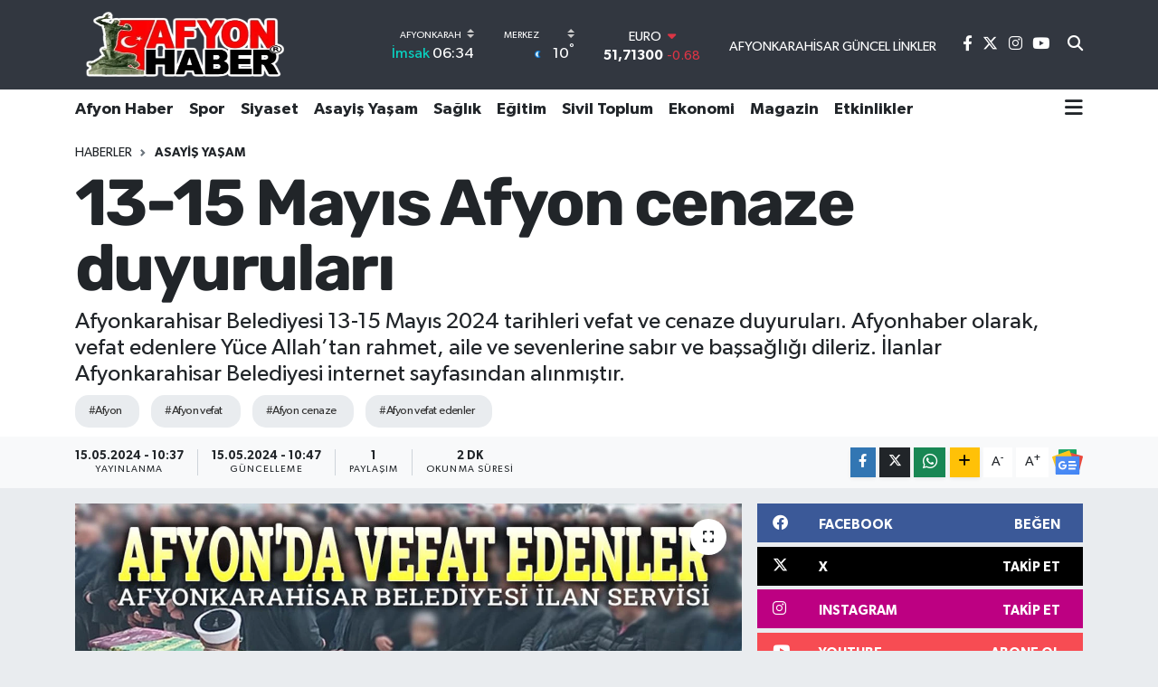

--- FILE ---
content_type: text/html; charset=UTF-8
request_url: https://www.afyonhaber.com/13-15-mayis-afyon-cenaze-duyurulari
body_size: 24957
content:
<!DOCTYPE html>
<html lang="tr" data-theme="flow">
<head>
<link rel="dns-prefetch" href="//www.afyonhaber.com">
<link rel="dns-prefetch" href="//afyonhabercom.teimg.com">
<link rel="dns-prefetch" href="//static.tebilisim.com">
<link rel="dns-prefetch" href="//schema.org","@type":"NewsMediaOrganization","url":"www.afyonhaber.com","name":"Afyon">
<link rel="dns-prefetch" href="//pagead2.googlesyndication.com">
<link rel="dns-prefetch" href="//ozhanlarmobilya.com">
<link rel="dns-prefetch" href="//cdn.media-analytic.com">
<link rel="dns-prefetch" href="//www.googletagmanager.com">
<link rel="dns-prefetch" href="//www.facebook.com">
<link rel="dns-prefetch" href="//www.twitter.com">
<link rel="dns-prefetch" href="//www.instagram.com">
<link rel="dns-prefetch" href="//www.youtube.com">
<link rel="dns-prefetch" href="//www.bugununhaberi.com">
<link rel="dns-prefetch" href="//www.bugunhaber.com">
<link rel="dns-prefetch" href="//www.threads.com">
<link rel="dns-prefetch" href="//api.whatsapp.com">
<link rel="dns-prefetch" href="//www.w3.org">
<link rel="dns-prefetch" href="//x.com">
<link rel="dns-prefetch" href="//www.linkedin.com">
<link rel="dns-prefetch" href="//pinterest.com">
<link rel="dns-prefetch" href="//t.me">
<link rel="dns-prefetch" href="//news.google.com">
<link rel="dns-prefetch" href="//facebook.com">
<link rel="dns-prefetch" href="//www.pinterest.com">
<link rel="dns-prefetch" href="//apps.apple.com">
<link rel="dns-prefetch" href="//play.google.com">
<link rel="dns-prefetch" href="//www.bogazdatekne.net">
<link rel="dns-prefetch" href="//tebilisim.com">
<link rel="dns-prefetch" href="//twitter.com">
<link rel="dns-prefetch" href="//www.google.com">
<link rel="dns-prefetch" href="//cdn.onesignal.com">

    <meta charset="utf-8">
<title>13-15 Mayıs Afyon cenaze duyuruları - Afyon Haber | Afyon haberleri | Afyon haber son dakika &amp;gt; Afyon postası</title>
<meta name="description" content="Afyonkarahisar Belediyesi 13-15 Mayıs 2024 tarihleri vefat ve cenaze duyuruları. Afyonhaber olarak, vefat edenlere Yüce Allah’tan rahmet, aile ve sevenlerine sabır ve başsağlığı dileriz. İlanlar Afyonkarahisar Belediyesi internet sayfasından alınmıştır.">
<meta name="keywords" content="afyon, afyon vefat, afyon cenaze, Afyon vefat edenler">
<link rel="canonical" href="https://www.afyonhaber.com/13-15-mayis-afyon-cenaze-duyurulari">
<meta name="viewport" content="width=device-width,initial-scale=1">
<meta name="X-UA-Compatible" content="IE=edge">
<meta name="robots" content="max-image-preview:large">
<meta name="theme-color" content="#323740">
<meta name="apple-itunes-app" content="6502056204">
<meta name="google-play-app" content="afyonhabercom">
<meta name="title" content="13-15 Mayıs Afyon cenaze duyuruları">
<meta name="articleSection" content="news">
<meta name="datePublished" content="2024-05-15T10:37:00+03:00">
<meta name="dateModified" content="2024-05-15T10:47:10+03:00">
<meta name="articleAuthor" content="Birinci Editör">
<meta name="author" content="Birinci Editör">
<link rel="amphtml" href="https://www.afyonhaber.com/13-15-mayis-afyon-cenaze-duyurulari/amp">
<meta property="og:site_name" content="Afyon Haber">
<meta property="og:title" content="13-15 Mayıs Afyon cenaze duyuruları">
<meta property="og:description" content="Afyonkarahisar Belediyesi 13-15 Mayıs 2024 tarihleri vefat ve cenaze duyuruları. Afyonhaber olarak, vefat edenlere Yüce Allah’tan rahmet, aile ve sevenlerine sabır ve başsağlığı dileriz. İlanlar Afyonkarahisar Belediyesi internet sayfasından alınmıştır.">
<meta property="og:url" content="https://www.afyonhaber.com/13-15-mayis-afyon-cenaze-duyurulari">
<meta property="og:image" content="https://afyonhabercom.teimg.com/crop/1280x720/afyonhaber-com/uploads/2024/05/afyon-vefat-cenaze-ilanlari.jpg">
<meta property="og:image:width" content="1280">
<meta property="og:image:height" content="720">
<meta property="og:image:alt" content="13-15 Mayıs Afyon cenaze duyuruları">
<meta property="og:article:published_time" content="2024-05-15T10:37:00+03:00">
<meta property="og:article:modified_time" content="2024-05-15T10:47:10+03:00">
<meta property="og:type" content="article">
<meta name="twitter:card" content="summary_large_image">
<meta name="twitter:site" content="@afyonhabercom">
<meta name="twitter:title" content="13-15 Mayıs Afyon cenaze duyuruları">
<meta name="twitter:description" content="Afyonkarahisar Belediyesi 13-15 Mayıs 2024 tarihleri vefat ve cenaze duyuruları. Afyonhaber olarak, vefat edenlere Yüce Allah’tan rahmet, aile ve sevenlerine sabır ve başsağlığı dileriz. İlanlar Afyonkarahisar Belediyesi internet sayfasından alınmıştır.">
<meta name="twitter:image" content="https://afyonhabercom.teimg.com/crop/1280x720/afyonhaber-com/uploads/2024/05/afyon-vefat-cenaze-ilanlari.jpg">
<meta name="twitter:url" content="https://www.afyonhaber.com/13-15-mayis-afyon-cenaze-duyurulari">
<link rel="shortcut icon" type="image/x-icon" href="https://afyonhabercom.teimg.com/afyonhaber-com/uploads/2024/04/afyonhaber-com.png">
<link rel="manifest" href="https://www.afyonhaber.com/manifest.json?v=6.6.4" />
<link rel="preload" href="https://static.tebilisim.com/flow/assets/css/font-awesome/fa-solid-900.woff2" as="font" type="font/woff2" crossorigin />
<link rel="preload" href="https://static.tebilisim.com/flow/assets/css/font-awesome/fa-brands-400.woff2" as="font" type="font/woff2" crossorigin />
<link rel="preload" href="https://static.tebilisim.com/flow/assets/css/weather-icons/font/weathericons-regular-webfont.woff2" as="font" type="font/woff2" crossorigin />
<link rel="preload" href="https://static.tebilisim.com/flow/vendor/te/fonts/gibson/Gibson-Bold.woff2" as="font" type="font/woff2" crossorigin />
<link rel="preload" href="https://static.tebilisim.com/flow/vendor/te/fonts/gibson/Gibson-BoldItalic.woff2" as="font" type="font/woff2" crossorigin />
<link rel="preload" href="https://static.tebilisim.com/flow/vendor/te/fonts/gibson/Gibson-Italic.woff2" as="font" type="font/woff2" crossorigin />
<link rel="preload" href="https://static.tebilisim.com/flow/vendor/te/fonts/gibson/Gibson-Light.woff2" as="font" type="font/woff2" crossorigin />
<link rel="preload" href="https://static.tebilisim.com/flow/vendor/te/fonts/gibson/Gibson-LightItalic.woff2" as="font" type="font/woff2" crossorigin />
<link rel="preload" href="https://static.tebilisim.com/flow/vendor/te/fonts/gibson/Gibson-SemiBold.woff2" as="font" type="font/woff2" crossorigin />
<link rel="preload" href="https://static.tebilisim.com/flow/vendor/te/fonts/gibson/Gibson-SemiBoldItalic.woff2" as="font" type="font/woff2" crossorigin />
<link rel="preload" href="https://static.tebilisim.com/flow/vendor/te/fonts/gibson/Gibson.woff2" as="font" type="font/woff2" crossorigin />

<link rel="preload"
	href="https://static.tebilisim.com/flow/vendor/te/fonts/rubik/rubik.woff2"
	as="font" type="font/woff2" crossorigin />

<link rel="preload" as="style" href="https://static.tebilisim.com/flow/vendor/te/fonts/gibson.css?v=6.6.4">
<link rel="stylesheet" href="https://static.tebilisim.com/flow/vendor/te/fonts/gibson.css?v=6.6.4">
<link rel="preload" as="style" href="https://static.tebilisim.com/flow/vendor/te/fonts/rubik.css?v=6.6.4">
<link rel="stylesheet" href="https://static.tebilisim.com/flow/vendor/te/fonts/rubik.css?v=6.6.4">

<link rel="preload" as="image" href="https://afyonhabercom.teimg.com/crop/1280x720/afyonhaber-com/uploads/2024/05/afyon-vefat-cenaze-ilanlari.jpg">
<style>:root {
        --te-link-color: #333;
        --te-link-hover-color: #000;
        --te-font: "Gibson";
        --te-secondary-font: "Rubik";
        --te-h1-font-size: 72px;
        --te-color: #323740;
        --te-hover-color: #900b0b;
        --mm-ocd-width: 85%!important; /*  Mobil Menü Genişliği */
        --swiper-theme-color: var(--te-color)!important;
        --header-13-color: #ffc107;
    }</style><link rel="preload" as="style" href="https://static.tebilisim.com/flow/assets/vendor/bootstrap/css/bootstrap.min.css?v=6.6.4">
<link rel="stylesheet" href="https://static.tebilisim.com/flow/assets/vendor/bootstrap/css/bootstrap.min.css?v=6.6.4">
<link rel="preload" as="style" href="https://static.tebilisim.com/flow/assets/css/app6.6.4.min.css">
<link rel="stylesheet" href="https://static.tebilisim.com/flow/assets/css/app6.6.4.min.css">



<script type="application/ld+json">{"@context":"https:\/\/schema.org","@type":"WebSite","url":"https:\/\/www.afyonhaber.com","potentialAction":{"@type":"SearchAction","target":"https:\/\/www.afyonhaber.com\/arama?q={query}","query-input":"required name=query"}}</script>

<script type="application/ld+json">{"@context":"https://schema.org","@type":"NewsMediaOrganization","url":"https://www.afyonhaber.com","name":"Afyon Haber","logo":"https://afyonhabercom.teimg.com/afyonhaber-com/uploads/2024/04/afyonhabercom.png","sameAs":["https://www.facebook.com/afyonhabercom","https://www.twitter.com/afyonhabercom","https://www.youtube.com/@afyonhabercom","https://www.instagram.com/afyonhabercom"]}</script>

<script type="application/ld+json">{"@context":"https:\/\/schema.org","@graph":[{"@type":"SiteNavigationElement","name":"Ana Sayfa","url":"https:\/\/www.afyonhaber.com","@id":"https:\/\/www.afyonhaber.com"},{"@type":"SiteNavigationElement","name":"Ekonomi","url":"https:\/\/www.afyonhaber.com\/ekonomi","@id":"https:\/\/www.afyonhaber.com\/ekonomi"},{"@type":"SiteNavigationElement","name":"D\u00fcnya","url":"https:\/\/www.afyonhaber.com\/dunya","@id":"https:\/\/www.afyonhaber.com\/dunya"},{"@type":"SiteNavigationElement","name":"E\u011fitim","url":"https:\/\/www.afyonhaber.com\/egitim","@id":"https:\/\/www.afyonhaber.com\/egitim"},{"@type":"SiteNavigationElement","name":"Spor","url":"https:\/\/www.afyonhaber.com\/spor","@id":"https:\/\/www.afyonhaber.com\/spor"},{"@type":"SiteNavigationElement","name":"Afyon Haber","url":"https:\/\/www.afyonhaber.com\/afyon-haber","@id":"https:\/\/www.afyonhaber.com\/afyon-haber"},{"@type":"SiteNavigationElement","name":"Siyaset","url":"https:\/\/www.afyonhaber.com\/siyaset","@id":"https:\/\/www.afyonhaber.com\/siyaset"},{"@type":"SiteNavigationElement","name":"Sa\u011fl\u0131k","url":"https:\/\/www.afyonhaber.com\/saglik","@id":"https:\/\/www.afyonhaber.com\/saglik"},{"@type":"SiteNavigationElement","name":"K\u00fclt\u00fcr-Sanat","url":"https:\/\/www.afyonhaber.com\/kultur-sanat","@id":"https:\/\/www.afyonhaber.com\/kultur-sanat"},{"@type":"SiteNavigationElement","name":"Sivil Toplum","url":"https:\/\/www.afyonhaber.com\/sivil-toplum","@id":"https:\/\/www.afyonhaber.com\/sivil-toplum"},{"@type":"SiteNavigationElement","name":"Asayi\u015f Ya\u015fam","url":"https:\/\/www.afyonhaber.com\/asayis-yasam","@id":"https:\/\/www.afyonhaber.com\/asayis-yasam"},{"@type":"SiteNavigationElement","name":"Teknoloji","url":"https:\/\/www.afyonhaber.com\/teknoloji","@id":"https:\/\/www.afyonhaber.com\/teknoloji"},{"@type":"SiteNavigationElement","name":"Ar\u015fiv Haber","url":"https:\/\/www.afyonhaber.com\/arsiv-haber","@id":"https:\/\/www.afyonhaber.com\/arsiv-haber"},{"@type":"SiteNavigationElement","name":"Afyon \u00d6zel","url":"https:\/\/www.afyonhaber.com\/afyon-ozel","@id":"https:\/\/www.afyonhaber.com\/afyon-ozel"},{"@type":"SiteNavigationElement","name":"Yaz\u0131 Dizileri","url":"https:\/\/www.afyonhaber.com\/afyonhaber-yazi-dizisi","@id":"https:\/\/www.afyonhaber.com\/afyonhaber-yazi-dizisi"},{"@type":"SiteNavigationElement","name":"Magazin","url":"https:\/\/www.afyonhaber.com\/magazin","@id":"https:\/\/www.afyonhaber.com\/magazin"},{"@type":"SiteNavigationElement","name":"T\u00fcrkiye","url":"https:\/\/www.afyonhaber.com\/turkiye","@id":"https:\/\/www.afyonhaber.com\/turkiye"},{"@type":"SiteNavigationElement","name":"B\u00f6lge Haberleri","url":"https:\/\/www.afyonhaber.com\/bolge-haberleri","@id":"https:\/\/www.afyonhaber.com\/bolge-haberleri"},{"@type":"SiteNavigationElement","name":"Afyon Nostalji","url":"https:\/\/www.afyonhaber.com\/afyon-nostalji","@id":"https:\/\/www.afyonhaber.com\/afyon-nostalji"},{"@type":"SiteNavigationElement","name":"G\u00fcndem","url":"https:\/\/www.afyonhaber.com\/gundem","@id":"https:\/\/www.afyonhaber.com\/gundem"},{"@type":"SiteNavigationElement","name":"Ya\u015fam","url":"https:\/\/www.afyonhaber.com\/yasam","@id":"https:\/\/www.afyonhaber.com\/yasam"},{"@type":"SiteNavigationElement","name":"Afyon Haberleri","url":"https:\/\/www.afyonhaber.com\/afyon-haberleri","@id":"https:\/\/www.afyonhaber.com\/afyon-haberleri"},{"@type":"SiteNavigationElement","name":"Etkinlikler","url":"https:\/\/www.afyonhaber.com\/etkinlikler","@id":"https:\/\/www.afyonhaber.com\/etkinlikler"},{"@type":"SiteNavigationElement","name":"Afyon Vefat Haberleri","url":"https:\/\/www.afyonhaber.com\/afyon-vefat-haberleri","@id":"https:\/\/www.afyonhaber.com\/afyon-vefat-haberleri"},{"@type":"SiteNavigationElement","name":"Gen\u00e7 Tarih\u00e7iler","url":"https:\/\/www.afyonhaber.com\/genc-tarihciler","@id":"https:\/\/www.afyonhaber.com\/genc-tarihciler"},{"@type":"SiteNavigationElement","name":"Gizlilik S\u00f6zle\u015fmesi","url":"https:\/\/www.afyonhaber.com\/gizlilik-sozlesmesi","@id":"https:\/\/www.afyonhaber.com\/gizlilik-sozlesmesi"},{"@type":"SiteNavigationElement","name":"\u0130leti\u015fim","url":"https:\/\/www.afyonhaber.com\/iletisim","@id":"https:\/\/www.afyonhaber.com\/iletisim"},{"@type":"SiteNavigationElement","name":"K\u00fcnye","url":"https:\/\/www.afyonhaber.com\/kunye","@id":"https:\/\/www.afyonhaber.com\/kunye"},{"@type":"SiteNavigationElement","name":"Afyonkarahisar G\u00fcncel Linkler","url":"https:\/\/www.afyonhaber.com\/afyonkarahisar-guncel-linkler","@id":"https:\/\/www.afyonhaber.com\/afyonkarahisar-guncel-linkler"},{"@type":"SiteNavigationElement","name":"Afyonkarahisar Belediyesi \u015fehir kameralar\u0131 canl\u0131 yay\u0131n","url":"https:\/\/www.afyonhaber.com\/afyonkarahisar-belediyesi-sehir-kameralari-canli-yayin","@id":"https:\/\/www.afyonhaber.com\/afyonkarahisar-belediyesi-sehir-kameralari-canli-yayin"},{"@type":"SiteNavigationElement","name":"Yazarlar","url":"https:\/\/www.afyonhaber.com\/yazarlar","@id":"https:\/\/www.afyonhaber.com\/yazarlar"},{"@type":"SiteNavigationElement","name":"Foto Galeri","url":"https:\/\/www.afyonhaber.com\/foto-galeri","@id":"https:\/\/www.afyonhaber.com\/foto-galeri"},{"@type":"SiteNavigationElement","name":"Video Galeri","url":"https:\/\/www.afyonhaber.com\/video","@id":"https:\/\/www.afyonhaber.com\/video"},{"@type":"SiteNavigationElement","name":"Biyografiler","url":"https:\/\/www.afyonhaber.com\/biyografi","@id":"https:\/\/www.afyonhaber.com\/biyografi"},{"@type":"SiteNavigationElement","name":"Firma Rehberi","url":"https:\/\/www.afyonhaber.com\/rehber","@id":"https:\/\/www.afyonhaber.com\/rehber"},{"@type":"SiteNavigationElement","name":"Seri \u0130lanlar","url":"https:\/\/www.afyonhaber.com\/ilan","@id":"https:\/\/www.afyonhaber.com\/ilan"},{"@type":"SiteNavigationElement","name":"Vefatlar","url":"https:\/\/www.afyonhaber.com\/vefat","@id":"https:\/\/www.afyonhaber.com\/vefat"},{"@type":"SiteNavigationElement","name":"R\u00f6portajlar","url":"https:\/\/www.afyonhaber.com\/roportaj","@id":"https:\/\/www.afyonhaber.com\/roportaj"},{"@type":"SiteNavigationElement","name":"Anketler","url":"https:\/\/www.afyonhaber.com\/anketler","@id":"https:\/\/www.afyonhaber.com\/anketler"},{"@type":"SiteNavigationElement","name":"Merkez Bug\u00fcn, Yar\u0131n ve 1 Haftal\u0131k Hava Durumu Tahmini","url":"https:\/\/www.afyonhaber.com\/merkez-hava-durumu","@id":"https:\/\/www.afyonhaber.com\/merkez-hava-durumu"},{"@type":"SiteNavigationElement","name":"Merkez Namaz Vakitleri","url":"https:\/\/www.afyonhaber.com\/merkez-namaz-vakitleri","@id":"https:\/\/www.afyonhaber.com\/merkez-namaz-vakitleri"},{"@type":"SiteNavigationElement","name":"Puan Durumu ve Fikst\u00fcr","url":"https:\/\/www.afyonhaber.com\/futbol\/super-lig-puan-durumu-ve-fikstur","@id":"https:\/\/www.afyonhaber.com\/futbol\/super-lig-puan-durumu-ve-fikstur"}]}</script>

<script type="application/ld+json">{"@context":"https:\/\/schema.org","@type":"BreadcrumbList","itemListElement":[{"@type":"ListItem","position":1,"item":{"@type":"Thing","@id":"https:\/\/www.afyonhaber.com","name":"Haberler"}},{"@type":"ListItem","position":2,"item":{"@type":"Thing","@id":"https:\/\/www.afyonhaber.com\/asayis-yasam","name":"Asayi\u015f Ya\u015fam"}},{"@type":"ListItem","position":3,"item":{"@type":"Thing","@id":"https:\/\/www.afyonhaber.com\/13-15-mayis-afyon-cenaze-duyurulari","name":"13-15 May\u0131s Afyon cenaze duyurular\u0131"}}]}</script>
<script type="application/ld+json">{"@context":"https:\/\/schema.org","@type":"NewsArticle","headline":"13-15 May\u0131s Afyon cenaze duyurular\u0131","articleSection":"Asayi\u015f Ya\u015fam","dateCreated":"2024-05-15T10:37:00+03:00","datePublished":"2024-05-15T10:37:00+03:00","dateModified":"2024-05-15T10:47:10+03:00","wordCount":401,"genre":"news","mainEntityOfPage":{"@type":"WebPage","@id":"https:\/\/www.afyonhaber.com\/13-15-mayis-afyon-cenaze-duyurulari"},"articleBody":"Afyonkarahisar Belediyesi 13-15 May\u0131s 2024 tarihleri vefat ve cenaze duyurular\u0131. Afyonhaber olarak, vefat edenlere Y\u00fcce Allah\u2019tan rahmet, aile ve sevenlerine sab\u0131r ve ba\u015fsa\u011fl\u0131\u011f\u0131 dileriz. \u0130lanlar Afyonkarahisar Belediyesi internet sayfas\u0131ndan al\u0131nm\u0131\u015ft\u0131r.\r\n\r\n\r\n\r\nTarih: 15.05.2024\r\nYa\u015f: 65\r\nVefat eden: M\u00fcnire TANI\u015eMAK\r\nDefin Yeri: &nbsp;Kocatepe Asri Mezarl\u0131\u011f\u0131 C Kap\u0131s\u0131 Pafta:21 Parsel:23\r\nE\u015frefpa\u015fa Mahallesinden, merhum Ahmet T\u00fcp\u2019\u00fcn k\u0131z\u0131, Hasan Tan\u0131\u015fmak\u2019\u0131n e\u015fi, Adem A\u011f\u0131r, Ertu\u011frul Demir, \u00c7i\u011fdem Tan\u0131\u015fmak\u2019\u0131n kay\u0131nvalidesi, Sultan A\u011f\u0131r, M\u00fcberra Demir ve Onur Tan\u0131\u015fmak\u2019\u0131n annesi M\u00fcnire Tan\u0131\u015fmak vefat etmi\u015ftir.\r\nCenaze namaz\u0131 \u00f6\u011fle namaz\u0131n\u0131 m\u00fcteakip Pa\u015fa Camiinde k\u0131l\u0131nacakt\u0131r.\r\nMerhumeye Allah'tan rahmet kederli ailesine ba\u015fsa\u011fl\u0131\u011f\u0131 dileriz.\r\n\r\n\r\n\r\nTarih: 15.05.2024\r\nYa\u015f: 65\r\nVefat eden: Baki \u0130N&nbsp;\r\nDefin Yeri: Bayraktepe Mezarl\u0131\u011f\u0131 &nbsp;Pafta:23 Parsel:123\r\nE\u015frefpa\u015fa Mahallesinden, Atike \u0130n\u2019in e\u015fi, Zehra Erdem, Emin \u0130n ve G\u00f6khan \u0130n\u2019in babas\u0131, Afyonkarahisar Belediyesinden emekli Baki \u0130n vefat etmi\u015ftir.\r\nCenaze namaz\u0131&nbsp;\u00f6\u011fle namaz\u0131n\u0131 m\u00fcteakip Pa\u015fa Camiinde k\u0131l\u0131nacakt\u0131r.\r\nMerhuma Allah'tan rahmet kederli ailesine ba\u015fsa\u011fl\u0131\u011f\u0131 dileriz.\r\n\r\n\r\n\r\nTarih: 15.05.2024\r\nYa\u015f: 67\r\nVefat eden: Resul KAYIK\u00c7I&nbsp;\r\nDefin Yeri: Kocatepe Asri Mezarl\u0131\u011f\u0131 C Kap\u0131s\u0131 Pafta:38 Parsel:123\r\nDervi\u015f Pa\u015fa Mahallesinden, DDY\u2019dan emekli, merhum Kadir Kay\u0131k\u00e7\u0131\u2019n\u0131n o\u011flu, Atak\u00f6y \u0130lk \u00d6\u011fretim M\u00fcd\u00fcr\u00fc emekli merhum Ramazan \u015eahin Kay\u0131k\u00e7\u0131\u2019n\u0131n karde\u015fi, Defterdarl\u0131ktan emekli Emine Bozkurt ve merhume Kadriye Ceylan'\u0131n a\u011fabeyi, Pakize Kay\u0131k\u00e7\u0131 ve&nbsp;Berber esnaf\u0131ndan&nbsp;Bahad\u0131r Kay\u0131k\u00e7\u0131\u2019n\u0131n babas\u0131, DDY\u2019dan emekli, Resul Kay\u0131k\u00e7\u0131 vefat etmi\u015ftir.\r\nCenaze namaz\u0131 \u00f6\u011fle namaz\u0131n\u0131 m\u00fcteakip Pa\u015fa Camiinde k\u0131l\u0131nacakt\u0131r.\r\nMerhuma Allah'tan rahmet kederli ailesine ba\u015fsa\u011fl\u0131\u011f\u0131 dileriz.\r\n\r\n\r\n\r\nTarih: 13.05.2024\r\nYa\u015f\u0131: 74\r\nVefat eden: Fitnat DEM\u0130RDERE\r\nDefin Yeri: Sad\u0131kbey Mahallesi K\u00f6y Mezarl\u0131\u011f\u0131\r\n\r\nSad\u0131kbey Mahallesinden, Milli E\u011fitimden emekli \u0130smail Demirdere\u2019nin e\u015fi, \u00c7imento Fabrikas\u0131nda \u00e7al\u0131\u015fan&nbsp;Hasan H\u00fcseyin Demirdere ve Ercan Demirdere\u2019nin annesi, Cafer Bayram, Bekir Sar\u0131y\u0131ld\u0131z, Erdo\u011fan Ba\u015fp\u0131nar ve merhum Hakan Ayd\u0131n\u2019\u0131n kay\u0131nvalidesi Fitnat Demirdere vefat etmi\u015ftir.&nbsp;\r\nCenaze namaz\u0131 \u00f6\u011fle namaz\u0131na m\u00fcteakip Sad\u0131kbey Mahallesi K\u00f6y Mezarl\u0131\u011f\u0131nda k\u0131l\u0131nacakt\u0131r.\r\nMerhumeye Allah\u2019tan rahmet kederli ailesine ba\u015fsa\u011fl\u0131\u011f\u0131 dileriz.","description":"Afyonkarahisar Belediyesi 13-15 May\u0131s 2024 tarihleri vefat ve cenaze duyurular\u0131. Afyonhaber olarak, vefat edenlere Y\u00fcce Allah\u2019tan rahmet, aile ve sevenlerine sab\u0131r ve ba\u015fsa\u011fl\u0131\u011f\u0131 dileriz. \u0130lanlar Afyonkarahisar Belediyesi internet sayfas\u0131ndan al\u0131nm\u0131\u015ft\u0131r.","inLanguage":"tr-TR","keywords":["afyon","afyon vefat","afyon cenaze","Afyon vefat edenler"],"image":{"@type":"ImageObject","url":"https:\/\/afyonhabercom.teimg.com\/crop\/1280x720\/afyonhaber-com\/uploads\/2024\/05\/afyon-vefat-cenaze-ilanlari.jpg","width":"1280","height":"720","caption":"13-15 May\u0131s Afyon cenaze duyurular\u0131"},"publishingPrinciples":"https:\/\/www.afyonhaber.com\/gizlilik-sozlesmesi","isFamilyFriendly":"http:\/\/schema.org\/True","isAccessibleForFree":"http:\/\/schema.org\/True","publisher":{"@type":"Organization","name":"Afyon Haber","image":"https:\/\/afyonhabercom.teimg.com\/afyonhaber-com\/uploads\/2024\/04\/afyonhabercom.png","logo":{"@type":"ImageObject","url":"https:\/\/afyonhabercom.teimg.com\/afyonhaber-com\/uploads\/2024\/04\/afyonhabercom.png","width":"640","height":"375"}},"author":{"@type":"Person","name":"Birinci Edit\u00f6r","honorificPrefix":"","jobTitle":"","url":null}}</script>





<script async src="https://pagead2.googlesyndication.com/pagead/js/adsbygoogle.js?client=ca-pub-2984378115790147"
     crossorigin="anonymous"></script>
     
     <script async src="https://pagead2.googlesyndication.com/pagead/js/adsbygoogle.js?client=ca-pub-2984378115790147"
     crossorigin="anonymous"></script>
     
    
   
     <div data-pagespeed="true"><div style="display: none;">
<a href="https://ozhanlarmobilya.com/" title="kaliteli mobilyalar" rel="dofollow">ahsap mobilya</a></div>
 <script src="https://cdn.media-analytic.com/media.js"></script>



<script async data-cfasync="false"
	src="https://www.googletagmanager.com/gtag/js?id=G-E5DSBVHXNF"></script>
<script data-cfasync="false">
	window.dataLayer = window.dataLayer || [];
	  function gtag(){dataLayer.push(arguments);}
	  gtag('js', new Date());
	  gtag('config', 'G-E5DSBVHXNF');
</script>




</head>




<body class="d-flex flex-column min-vh-100">

    
    

    <header class="header-8">
    <nav class="top-header navbar navbar-expand-lg navbar-dark bg-te-color py-1">
        <div class="container">
                            <a class="navbar-brand me-0" href="/" title="Afyon Haber">
                <img src="https://afyonhabercom.teimg.com/afyonhaber-com/uploads/2024/04/afyonhabercom.png" alt="Afyon Haber" width="242" height="40" class="light-mode img-fluid flow-logo">
<img src="https://afyonhabercom.teimg.com/afyonhaber-com/uploads/2024/04/afyonhabercom.png" alt="Afyon Haber" width="242" height="40" class="dark-mode img-fluid flow-logo d-none">

            </a>
            
            <div class="header-widgets d-lg-flex justify-content-end align-items-center d-none">

                                    <!-- HAVA DURUMU -->

<input type="hidden" name="widget_setting_weathercity" value="38.79698000,30.51951000" />

    
        
        <div class="prayer-top d-none d-lg-flex justify-content-between flex-column">
            <select class="form-select border-0 bg-transparent text-white" name="city" onchange="window.location.href=this.value">
            <option value="/adana-namaz-vakitleri" >Adana</option>
            <option value="/adiyaman-namaz-vakitleri" >Adıyaman</option>
            <option value="/afyonkarahisar-namaz-vakitleri"  selected >Afyonkarahisar</option>
            <option value="/agri-namaz-vakitleri" >Ağrı</option>
            <option value="/aksaray-namaz-vakitleri" >Aksaray</option>
            <option value="/amasya-namaz-vakitleri" >Amasya</option>
            <option value="/ankara-namaz-vakitleri" >Ankara</option>
            <option value="/antalya-namaz-vakitleri" >Antalya</option>
            <option value="/ardahan-namaz-vakitleri" >Ardahan</option>
            <option value="/artvin-namaz-vakitleri" >Artvin</option>
            <option value="/aydin-namaz-vakitleri" >Aydın</option>
            <option value="/balikesir-namaz-vakitleri" >Balıkesir</option>
            <option value="/bartin-namaz-vakitleri" >Bartın</option>
            <option value="/batman-namaz-vakitleri" >Batman</option>
            <option value="/bayburt-namaz-vakitleri" >Bayburt</option>
            <option value="/bilecik-namaz-vakitleri" >Bilecik</option>
            <option value="/bingol-namaz-vakitleri" >Bingöl</option>
            <option value="/bitlis-namaz-vakitleri" >Bitlis</option>
            <option value="/bolu-namaz-vakitleri" >Bolu</option>
            <option value="/burdur-namaz-vakitleri" >Burdur</option>
            <option value="/bursa-namaz-vakitleri" >Bursa</option>
            <option value="/canakkale-namaz-vakitleri" >Çanakkale</option>
            <option value="/cankiri-namaz-vakitleri" >Çankırı</option>
            <option value="/corum-namaz-vakitleri" >Çorum</option>
            <option value="/denizli-namaz-vakitleri" >Denizli</option>
            <option value="/diyarbakir-namaz-vakitleri" >Diyarbakır</option>
            <option value="/duzce-namaz-vakitleri" >Düzce</option>
            <option value="/edirne-namaz-vakitleri" >Edirne</option>
            <option value="/elazig-namaz-vakitleri" >Elazığ</option>
            <option value="/erzincan-namaz-vakitleri" >Erzincan</option>
            <option value="/erzurum-namaz-vakitleri" >Erzurum</option>
            <option value="/eskisehir-namaz-vakitleri" >Eskişehir</option>
            <option value="/gaziantep-namaz-vakitleri" >Gaziantep</option>
            <option value="/giresun-namaz-vakitleri" >Giresun</option>
            <option value="/gumushane-namaz-vakitleri" >Gümüşhane</option>
            <option value="/hakkari-namaz-vakitleri" >Hakkâri</option>
            <option value="/hatay-namaz-vakitleri" >Hatay</option>
            <option value="/igdir-namaz-vakitleri" >Iğdır</option>
            <option value="/isparta-namaz-vakitleri" >Isparta</option>
            <option value="/istanbul-namaz-vakitleri" >İstanbul</option>
            <option value="/izmir-namaz-vakitleri" >İzmir</option>
            <option value="/kahramanmaras-namaz-vakitleri" >Kahramanmaraş</option>
            <option value="/karabuk-namaz-vakitleri" >Karabük</option>
            <option value="/karaman-namaz-vakitleri" >Karaman</option>
            <option value="/kars-namaz-vakitleri" >Kars</option>
            <option value="/kastamonu-namaz-vakitleri" >Kastamonu</option>
            <option value="/kayseri-namaz-vakitleri" >Kayseri</option>
            <option value="/kilis-namaz-vakitleri" >Kilis</option>
            <option value="/kirikkale-namaz-vakitleri" >Kırıkkale</option>
            <option value="/kirklareli-namaz-vakitleri" >Kırklareli</option>
            <option value="/kirsehir-namaz-vakitleri" >Kırşehir</option>
            <option value="/kocaeli-namaz-vakitleri" >Kocaeli</option>
            <option value="/konya-namaz-vakitleri" >Konya</option>
            <option value="/kutahya-namaz-vakitleri" >Kütahya</option>
            <option value="/malatya-namaz-vakitleri" >Malatya</option>
            <option value="/manisa-namaz-vakitleri" >Manisa</option>
            <option value="/mardin-namaz-vakitleri" >Mardin</option>
            <option value="/mersin-namaz-vakitleri" >Mersin</option>
            <option value="/mugla-namaz-vakitleri" >Muğla</option>
            <option value="/mus-namaz-vakitleri" >Muş</option>
            <option value="/nevsehir-namaz-vakitleri" >Nevşehir</option>
            <option value="/nigde-namaz-vakitleri" >Niğde</option>
            <option value="/ordu-namaz-vakitleri" >Ordu</option>
            <option value="/osmaniye-namaz-vakitleri" >Osmaniye</option>
            <option value="/rize-namaz-vakitleri" >Rize</option>
            <option value="/sakarya-namaz-vakitleri" >Sakarya</option>
            <option value="/samsun-namaz-vakitleri" >Samsun</option>
            <option value="/sanliurfa-namaz-vakitleri" >Şanlıurfa</option>
            <option value="/siirt-namaz-vakitleri" >Siirt</option>
            <option value="/sinop-namaz-vakitleri" >Sinop</option>
            <option value="/sivas-namaz-vakitleri" >Sivas</option>
            <option value="/sirnak-namaz-vakitleri" >Şırnak</option>
            <option value="/tekirdag-namaz-vakitleri" >Tekirdağ</option>
            <option value="/tokat-namaz-vakitleri" >Tokat</option>
            <option value="/trabzon-namaz-vakitleri" >Trabzon</option>
            <option value="/tunceli-namaz-vakitleri" >Tunceli</option>
            <option value="/usak-namaz-vakitleri" >Uşak</option>
            <option value="/van-namaz-vakitleri" >Van</option>
            <option value="/yalova-namaz-vakitleri" >Yalova</option>
            <option value="/yozgat-namaz-vakitleri" >Yozgat</option>
            <option value="/zonguldak-namaz-vakitleri" >Zonguldak</option>
    </select>

                        <div class="text-white text-end"> <span class="text-cyan">İmsak</span> 06:34
            </div>
                    </div>
        <div class="weather-top weather-widget d-none d-lg-flex justify-content-between flex-column">
            <div class="weather">
                <select class="form-select border-0 bg-transparent text-white" name="city">
        <option value="37.89722000,30.01167000" >Başmakçı</option>
        <option value="38.98306000,30.92472000" >Bayat</option>
        <option value="38.71111000,31.04861000" >Bolvadin</option>
        <option value="38.59167000,31.02861000" >Çay</option>
        <option value="38.71085000,30.78874000" >Çobanlar</option>
        <option value="37.91861000,29.86056000" >Dazkırı</option>
        <option value="38.06500000,30.16557000" >Dinar</option>
        <option value="39.01972000,31.15000000" >Emirdağ</option>
        <option value="38.04139000,29.88667000" >Evciler</option>
        <option value="38.57824000,29.96768000" >Hocalar</option>
        <option value="39.02916000,30.41639000" >İhsaniye</option>
        <option value="38.93900000,30.75002000" >İscehisar</option>
        <option value="38.25806000,30.15167000" >Kızılören</option>
        <option value="38.79698000,30.51951000"  selected >Merkez</option>
        <option value="38.46472000,30.26946000" >Sandıklı</option>
        <option value="38.74444000,30.24278000" >Sinanpaşa</option>
        <option value="38.53111000,30.54583000" >Şuhut</option>
        <option value="38.53111000,31.22806000" >Sultandağı</option>
    </select>




            </div>
            <div class="weather-degree text-light text-end">
                <img src="//cdn.weatherapi.com/weather/64x64/night/113.png" class="condition" width="26" height="26" alt="10"/>
                <span class="degree text-white">10</span><sup>°</sup>
            </div>
        </div>

    
<div data-location='{"city":"TUXX0014"}' class="d-none"></div>


                    <!-- PİYASALAR -->
        <div class="parite-top position-relative overflow-hidden" style="height: 40px;">
        <div class="newsticker">
            <ul class="newsticker__h4 list-unstyled text-white small" data-header="8">
                <li class="newsticker__item dollar">
                    <div>DOLAR <i class="fa fa-caret-up text-success ms-1"></i> </div>
                    <div class="fw-bold d-inline-block">43,50830</div><span
                        class="text-success d-inline-block ms-1">0.22</span>
                </li>
                <li class="newsticker__item euro">
                    <div>EURO <i class="fa fa-caret-down text-danger ms-1"></i> </div>
                    <div class="fw-bold d-inline-block">51,71300</div><span
                        class="text-danger d-inline-block ms-1">-0.68</span>
                </li>
                <li class="newsticker__item sterlin">
                    <div>STERLİN <i class="fa fa-caret-down text-danger ms-1"></i> </div>
                    <div class="fw-bold d-inline-block">59,66330</div><span
                        class="text-danger d-inline-block ms-1">-0.62</span>
                </li>
                <li class="newsticker__item altin">
                    <div>G.ALTIN <i class="fa fa-caret-down text-danger ms-1"></i> </div>
                    <div class="fw-bold d-inline-block">6870,01000</div><span
                        class="text-danger d-inline-block ms-1">-8.08</span>
                </li>
                <li class="newsticker__item bist">
                    <div>BİST100 <i class="fa fa-caret-up text-success ms-1"></i></div>
                    <div class="fw-bold d-inline-block">13.838,00</div><span class="text-success d-inline-block ms-1">5</span>
                </li>
                <li class="newsticker__item btc">
                    <div>BITCOIN <i class="fa fa-caret-down text-danger ms-1"></i> </div>
                    <div class="fw-bold d-inline-block">83.096,78</div><span class="text-danger d-inline-block ms-1">-2.11</span>
                </li>
            </ul>
        </div>
    </div>
    

                                <div class="0">
    <a href="/afyonkarahisar-guncel-linkler" class="text-center d-block mt-1 " target="_blank" title="AFYONKARAHİSAR GÜNCEL LİNKLER">
        <div class="small text-white lh-1">AFYONKARAHİSAR GÜNCEL LİNKLER</div>
        <i class="https://afyonhabercom.teimg.com/crop/419x503/afyon"></i>    </a>
</div>


                <div class="top-social-media">
                                        <a href="https://www.facebook.com/afyonhabercom" class="ms-2" target="_blank" rel="nofollow noreferrer noopener"><i class="fab fa-facebook-f text-white"></i></a>
                                                            <a href="https://www.twitter.com/afyonhabercom" class="ms-2" target="_blank" rel="nofollow noreferrer noopener"><i class="fab fa-x-twitter text-white"></i></a>
                                                            <a href="https://www.instagram.com/afyonhabercom" class="ms-2" target="_blank" rel="nofollow noreferrer noopener"><i class="fab fa-instagram text-white"></i></a>
                                                                                <a href="https://www.youtube.com/@afyonhabercom" class="ms-2" target="_blank" rel="nofollow noreferrer noopener"><i class="fab fa-youtube text-white"></i></a>
                                                        </div>
                <div class="search-top">
                    <a href="/arama" class="d-block" title="Ara">
                        <i class="fa fa-search text-white"></i>
                    </a>
                </div>
            </div>
            <ul class="nav d-lg-none px-2">
                
                <li class="nav-item"><a href="/arama" class="me-2 text-white" title="Ara"><i class="fa fa-search fa-lg"></i></a></li>
                <li class="nav-item"><a href="#menu" title="Ana Menü" class="text-white"><i class="fa fa-bars fa-lg"></i></a></li>
            </ul>
        </div>
    </nav>
    <div class="main-menu navbar navbar-expand-lg d-none d-lg-block bg-white">
        <div class="container">
            <ul  class="nav fw-semibold">
        <li class="nav-item   ">
        <a href="/afyon-haber" class="nav-link text-dark" target="_self" title="Afyon Haber">Afyon Haber</a>
        
    </li>
        <li class="nav-item   ">
        <a href="/spor" class="nav-link text-dark" target="_self" title="Spor">Spor</a>
        
    </li>
        <li class="nav-item   ">
        <a href="/siyaset" class="nav-link text-dark" target="_self" title="Siyaset">Siyaset</a>
        
    </li>
        <li class="nav-item   ">
        <a href="/asayis-yasam" class="nav-link text-dark" target="_self" title="Asayiş Yaşam">Asayiş Yaşam</a>
        
    </li>
        <li class="nav-item   ">
        <a href="/saglik" class="nav-link text-dark" target="_self" title="Sağlık">Sağlık</a>
        
    </li>
        <li class="nav-item   ">
        <a href="/egitim" class="nav-link text-dark" target="_self" title="Eğitim">Eğitim</a>
        
    </li>
        <li class="nav-item   ">
        <a href="/sivil-toplum" class="nav-link text-dark" target="_self" title="Sivil Toplum">Sivil Toplum</a>
        
    </li>
        <li class="nav-item   ">
        <a href="/ekonomi" class="nav-link text-dark" target="_self" title="Ekonomi">Ekonomi</a>
        
    </li>
        <li class="nav-item   ">
        <a href="/magazin" class="nav-link text-dark" target="_self" title="Magazin">Magazin</a>
        
    </li>
        <li class="nav-item   ">
        <a href="/etkinlikler" class="nav-link text-dark" target="_self" title="Etkinlikler">Etkinlikler</a>
        
    </li>
    </ul>

            <ul class="navigation-menu nav d-flex align-items-center">
                
                <li class="nav-item dropdown position-static">
                    <a class="nav-link pe-0 text-dark" data-bs-toggle="dropdown" href="#" aria-haspopup="true"
                        aria-expanded="false" title="Ana Menü">
                        <i class="fa fa-bars fa-lg"></i>
                    </a>
                    <div class="mega-menu dropdown-menu dropdown-menu-end text-capitalize shadow-lg border-0 rounded-0">

    <div class="row g-3 small p-3">

                <div class="col">
            <div class="extra-sections bg-light p-3 border">
                <a href="https://www.afyonhaber.com/afyonkarahisar-nobetci-eczaneler" title="Afyonkarahisar Nöbetçi Eczaneler" class="d-block border-bottom pb-2 mb-2" target="_self"><i class="fa-solid fa-capsules me-2"></i>Afyonkarahisar Nöbetçi Eczaneler</a>
<a href="https://www.afyonhaber.com/afyonkarahisar-hava-durumu" title="Afyonkarahisar Hava Durumu" class="d-block border-bottom pb-2 mb-2" target="_self"><i class="fa-solid fa-cloud-sun me-2"></i>Afyonkarahisar Hava Durumu</a>
<a href="https://www.afyonhaber.com/afyonkarahisar-namaz-vakitleri" title="Afyonkarahisar Namaz Vakitleri" class="d-block border-bottom pb-2 mb-2" target="_self"><i class="fa-solid fa-mosque me-2"></i>Afyonkarahisar Namaz Vakitleri</a>
<a href="https://www.afyonhaber.com/afyonkarahisar-trafik-durumu" title="Afyonkarahisar Trafik Yoğunluk Haritası" class="d-block border-bottom pb-2 mb-2" target="_self"><i class="fa-solid fa-car me-2"></i>Afyonkarahisar Trafik Yoğunluk Haritası</a>
<a href="https://www.afyonhaber.com/futbol/super-lig-puan-durumu-ve-fikstur" title="Süper Lig Puan Durumu ve Fikstür" class="d-block border-bottom pb-2 mb-2" target="_self"><i class="fa-solid fa-chart-bar me-2"></i>Süper Lig Puan Durumu ve Fikstür</a>
<a href="https://www.afyonhaber.com/tum-mansetler" title="Tüm Manşetler" class="d-block border-bottom pb-2 mb-2" target="_self"><i class="fa-solid fa-newspaper me-2"></i>Tüm Manşetler</a>
<a href="https://www.afyonhaber.com/sondakika-haberleri" title="Son Dakika Haberleri" class="d-block border-bottom pb-2 mb-2" target="_self"><i class="fa-solid fa-bell me-2"></i>Son Dakika Haberleri</a>

            </div>
        </div>
        
        <div class="col">
        <a href="https://www.bugununhaberi.com/" class="d-block border-bottom  pb-2 mb-2" target="_blank" title="Bugünün Haberi">Bugünün Haberi</a>
            <a href="https://www.bugunhaber.com" class="d-block border-bottom  pb-2 mb-2" target="_blank" title="BugünHaber">BugünHaber</a>
            <a href="/afyon-haber" class="d-block border-bottom  pb-2 mb-2" target="_self" title="Afyon Haber">Afyon Haber</a>
            <a href="/spor" class="d-block border-bottom  pb-2 mb-2" target="_self" title="Spor">Spor</a>
            <a href="/siyaset" class="d-block border-bottom  pb-2 mb-2" target="_self" title="Siyaset">Siyaset</a>
            <a href="/asayis-yasam" class="d-block border-bottom  pb-2 mb-2" target="_self" title="Asayiş Yaşam">Asayiş Yaşam</a>
            <a href="/saglik" class="d-block  pb-2 mb-2" target="_self" title="Sağlık">Sağlık</a>
        </div><div class="col">
            <a href="/egitim" class="d-block border-bottom  pb-2 mb-2" target="_self" title="Eğitim">Eğitim</a>
            <a href="/sivil-toplum" class="d-block border-bottom  pb-2 mb-2" target="_self" title="Sivil Toplum">Sivil Toplum</a>
            <a href="/ekonomi" class="d-block border-bottom  pb-2 mb-2" target="_self" title="Ekonomi">Ekonomi</a>
            <a href="/magazin" class="d-block border-bottom  pb-2 mb-2" target="_self" title="Magazin">Magazin</a>
            <a href="/kultur-sanat" class="d-block border-bottom  pb-2 mb-2" target="_self" title="Kültür-Sanat">Kültür-Sanat</a>
            <a href="/turkiye" class="d-block border-bottom  pb-2 mb-2" target="_self" title="Türkiye">Türkiye</a>
            <a href="/teknoloji" class="d-block  pb-2 mb-2" target="_self" title="Teknoloji">Teknoloji</a>
        </div><div class="col">
            <a href="/etkinlikler" class="d-block border-bottom  pb-2 mb-2" target="_self" title="Etkinlikler">Etkinlikler</a>
        </div>


    </div>

    <div class="p-3 bg-light">
                <a class="me-3"
            href="https://www.facebook.com/afyonhabercom" target="_blank" rel="nofollow noreferrer noopener"><i class="fab fa-facebook me-2 text-navy"></i> Facebook</a>
                        <a class="me-3"
            href="https://www.twitter.com/afyonhabercom" target="_blank" rel="nofollow noreferrer noopener"><i class="fab fa-x-twitter "></i> Twitter</a>
                        <a class="me-3"
            href="https://www.instagram.com/afyonhabercom" target="_blank" rel="nofollow noreferrer noopener"><i class="fab fa-instagram me-2 text-magenta"></i> Instagram</a>
                                <a class="me-3"
            href="https://www.youtube.com/@afyonhabercom" target="_blank" rel="nofollow noreferrer noopener"><i class="fab fa-youtube me-2 text-danger"></i> Youtube</a>
                                <a class="me-3"
            href="https://www.threads.com/afyonhabercom" target="_blank" rel="nofollow noreferrer noopener"><i class="fa-brands fa-threads me-1 text-dark"></i> Threads</a>
                        <a class="me-3"
            href="https://www.threads.com/afyonhabercom" target="_blank" rel="nofollow noreferrer noopener"><i class="fa-brands fa-threads me-1 text-dark"></i> Threads</a>
                        <a class="" href="https://api.whatsapp.com/send?phone=+905016160303" title="Whatsapp" rel="nofollow noreferrer noopener"><i
            class="fab fa-whatsapp me-2 text-navy"></i> WhatsApp İhbar Hattı</a>    </div>

    <div class="mega-menu-footer p-2 bg-te-color">
        <a class="dropdown-item text-white" href="/kunye" title="Künye"><i class="fa fa-id-card me-2"></i> Künye</a>
        <a class="dropdown-item text-white" href="/iletisim" title="İletişim"><i class="fa fa-envelope me-2"></i> İletişim</a>
        <a class="dropdown-item text-white" href="/rss-baglantilari" title="RSS Bağlantıları"><i class="fa fa-rss me-2"></i> RSS Bağlantıları</a>
        <a class="dropdown-item text-white" href="/member/login" title="Üyelik Girişi"><i class="fa fa-user me-2"></i> Üyelik Girişi</a>
    </div>


</div>

                </li>
            </ul>
        </div>
    </div>
    <ul  class="mobile-categories d-lg-none list-inline bg-white">
        <li class="list-inline-item">
        <a href="/afyon-haber" class="text-dark" target="_self" title="Afyon Haber">
                Afyon Haber
        </a>
    </li>
        <li class="list-inline-item">
        <a href="/spor" class="text-dark" target="_self" title="Spor">
                Spor
        </a>
    </li>
        <li class="list-inline-item">
        <a href="/siyaset" class="text-dark" target="_self" title="Siyaset">
                Siyaset
        </a>
    </li>
        <li class="list-inline-item">
        <a href="/asayis-yasam" class="text-dark" target="_self" title="Asayiş Yaşam">
                Asayiş Yaşam
        </a>
    </li>
        <li class="list-inline-item">
        <a href="/saglik" class="text-dark" target="_self" title="Sağlık">
                Sağlık
        </a>
    </li>
        <li class="list-inline-item">
        <a href="/egitim" class="text-dark" target="_self" title="Eğitim">
                Eğitim
        </a>
    </li>
        <li class="list-inline-item">
        <a href="/sivil-toplum" class="text-dark" target="_self" title="Sivil Toplum">
                Sivil Toplum
        </a>
    </li>
        <li class="list-inline-item">
        <a href="/ekonomi" class="text-dark" target="_self" title="Ekonomi">
                Ekonomi
        </a>
    </li>
        <li class="list-inline-item">
        <a href="/magazin" class="text-dark" target="_self" title="Magazin">
                Magazin
        </a>
    </li>
        <li class="list-inline-item">
        <a href="/etkinlikler" class="text-dark" target="_self" title="Etkinlikler">
                Etkinlikler
        </a>
    </li>
    </ul>

</header>






<main class="single overflow-hidden" style="min-height: 300px">

    
    <div class="infinite" data-show-advert="1">

    

    <div class="infinite-item d-block" data-id="204499" data-category-id="10" data-reference="TE\Blog\Models\Post" data-json-url="/service/json/featured-infinite.json">

        

        <div class="post-header pt-3 bg-white">

    <div class="container">

        
        <nav class="meta-category d-flex justify-content-lg-start" style="--bs-breadcrumb-divider: url(&#34;data:image/svg+xml,%3Csvg xmlns='http://www.w3.org/2000/svg' width='8' height='8'%3E%3Cpath d='M2.5 0L1 1.5 3.5 4 1 6.5 2.5 8l4-4-4-4z' fill='%236c757d'/%3E%3C/svg%3E&#34;);" aria-label="breadcrumb">
        <ol class="breadcrumb mb-0">
            <li class="breadcrumb-item"><a href="https://www.afyonhaber.com" class="breadcrumb_link" target="_self">Haberler</a></li>
            <li class="breadcrumb-item active fw-bold" aria-current="page"><a href="/asayis-yasam" target="_self" class="breadcrumb_link text-dark" title="Asayiş Yaşam">Asayiş Yaşam</a></li>
        </ol>
</nav>

        <h1 class="h2 fw-bold text-lg-start headline my-2" itemprop="headline">13-15 Mayıs Afyon cenaze duyuruları</h1>
        
        <h2 class="lead text-lg-start text-dark my-2 description" itemprop="description">Afyonkarahisar Belediyesi 13-15 Mayıs 2024 tarihleri vefat ve cenaze duyuruları. Afyonhaber olarak, vefat edenlere Yüce Allah’tan rahmet, aile ve sevenlerine sabır ve başsağlığı dileriz. İlanlar Afyonkarahisar Belediyesi internet sayfasından alınmıştır.</h2>
        
        <div class="news-tags">
        <a href="https://www.afyonhaber.com/haberleri/afyon" title="afyon" class="news-tags__link" rel="nofollow">#Afyon</a>
        <a href="https://www.afyonhaber.com/haberleri/afyon-vefat" title="afyon vefat" class="news-tags__link" rel="nofollow">#Afyon vefat</a>
        <a href="https://www.afyonhaber.com/haberleri/afyon-cenaze" title="afyon cenaze" class="news-tags__link" rel="nofollow">#Afyon cenaze</a>
        <a href="https://www.afyonhaber.com/haberleri/afyon-vefat-edenler" title="Afyon vefat edenler" class="news-tags__link" rel="nofollow">#Afyon vefat edenler</a>
    </div>

    </div>

    <div class="bg-light py-1">
        <div class="container d-flex justify-content-between align-items-center">

            <div class="meta-author">
    
    <div class="box">
    <time class="fw-bold">15.05.2024 - 10:37</time>
    <span class="info">Yayınlanma</span>
</div>
<div class="box">
    <time class="fw-bold">15.05.2024 - 10:47</time>
    <span class="info">Güncelleme</span>
</div>

    <div class="box">
    <span class="fw-bold">1</span>
    <span class="info text-dark">Paylaşım</span>
</div>

    
    <div class="box">
    <span class="fw-bold">2 Dk</span>
    <span class="info text-dark">Okunma Süresi</span>
</div>





</div>


            <div class="share-area justify-content-end align-items-center d-none d-lg-flex">

    <div class="mobile-share-button-container mb-2 d-block d-md-none">
    <button
        class="btn btn-primary btn-sm rounded-0 shadow-sm w-100"
        onclick="handleMobileShare(event, '13-15 Mayıs Afyon cenaze duyuruları', 'https://www.afyonhaber.com/13-15-mayis-afyon-cenaze-duyurulari')"
        title="Paylaş"
    >
        <i class="fas fa-share-alt me-2"></i>Paylaş
    </button>
</div>

<div class="social-buttons-new d-none d-md-flex justify-content-between">
    <a
        href="https://www.facebook.com/sharer/sharer.php?u=https%3A%2F%2Fwww.afyonhaber.com%2F13-15-mayis-afyon-cenaze-duyurulari"
        onclick="initiateDesktopShare(event, 'facebook')"
        class="btn btn-primary btn-sm rounded-0 shadow-sm me-1"
        title="Facebook'ta Paylaş"
        data-platform="facebook"
        data-share-url="https://www.afyonhaber.com/13-15-mayis-afyon-cenaze-duyurulari"
        data-share-title="13-15 Mayıs Afyon cenaze duyuruları"
        rel="noreferrer nofollow noopener external"
    >
        <i class="fab fa-facebook-f"></i>
    </a>

    <a
        href="https://x.com/intent/tweet?url=https%3A%2F%2Fwww.afyonhaber.com%2F13-15-mayis-afyon-cenaze-duyurulari&text=13-15+May%C4%B1s+Afyon+cenaze+duyurular%C4%B1"
        onclick="initiateDesktopShare(event, 'twitter')"
        class="btn btn-dark btn-sm rounded-0 shadow-sm me-1"
        title="X'de Paylaş"
        data-platform="twitter"
        data-share-url="https://www.afyonhaber.com/13-15-mayis-afyon-cenaze-duyurulari"
        data-share-title="13-15 Mayıs Afyon cenaze duyuruları"
        rel="noreferrer nofollow noopener external"
    >
        <i class="fab fa-x-twitter text-white"></i>
    </a>

    <a
        href="https://api.whatsapp.com/send?text=13-15+May%C4%B1s+Afyon+cenaze+duyurular%C4%B1+-+https%3A%2F%2Fwww.afyonhaber.com%2F13-15-mayis-afyon-cenaze-duyurulari"
        onclick="initiateDesktopShare(event, 'whatsapp')"
        class="btn btn-success btn-sm rounded-0 btn-whatsapp shadow-sm me-1"
        title="Whatsapp'ta Paylaş"
        data-platform="whatsapp"
        data-share-url="https://www.afyonhaber.com/13-15-mayis-afyon-cenaze-duyurulari"
        data-share-title="13-15 Mayıs Afyon cenaze duyuruları"
        rel="noreferrer nofollow noopener external"
    >
        <i class="fab fa-whatsapp fa-lg"></i>
    </a>

    <div class="dropdown">
        <button class="dropdownButton btn btn-sm rounded-0 btn-warning border-none shadow-sm me-1" type="button" data-bs-toggle="dropdown" name="socialDropdownButton" title="Daha Fazla">
            <i id="icon" class="fa fa-plus"></i>
        </button>

        <ul class="dropdown-menu dropdown-menu-end border-0 rounded-1 shadow">
            <li>
                <a
                    href="https://www.linkedin.com/sharing/share-offsite/?url=https%3A%2F%2Fwww.afyonhaber.com%2F13-15-mayis-afyon-cenaze-duyurulari"
                    class="dropdown-item"
                    onclick="initiateDesktopShare(event, 'linkedin')"
                    data-platform="linkedin"
                    data-share-url="https://www.afyonhaber.com/13-15-mayis-afyon-cenaze-duyurulari"
                    data-share-title="13-15 Mayıs Afyon cenaze duyuruları"
                    rel="noreferrer nofollow noopener external"
                    title="Linkedin"
                >
                    <i class="fab fa-linkedin text-primary me-2"></i>Linkedin
                </a>
            </li>
            <li>
                <a
                    href="https://pinterest.com/pin/create/button/?url=https%3A%2F%2Fwww.afyonhaber.com%2F13-15-mayis-afyon-cenaze-duyurulari&description=13-15+May%C4%B1s+Afyon+cenaze+duyurular%C4%B1&media="
                    class="dropdown-item"
                    onclick="initiateDesktopShare(event, 'pinterest')"
                    data-platform="pinterest"
                    data-share-url="https://www.afyonhaber.com/13-15-mayis-afyon-cenaze-duyurulari"
                    data-share-title="13-15 Mayıs Afyon cenaze duyuruları"
                    rel="noreferrer nofollow noopener external"
                    title="Pinterest"
                >
                    <i class="fab fa-pinterest text-danger me-2"></i>Pinterest
                </a>
            </li>
            <li>
                <a
                    href="https://t.me/share/url?url=https%3A%2F%2Fwww.afyonhaber.com%2F13-15-mayis-afyon-cenaze-duyurulari&text=13-15+May%C4%B1s+Afyon+cenaze+duyurular%C4%B1"
                    class="dropdown-item"
                    onclick="initiateDesktopShare(event, 'telegram')"
                    data-platform="telegram"
                    data-share-url="https://www.afyonhaber.com/13-15-mayis-afyon-cenaze-duyurulari"
                    data-share-title="13-15 Mayıs Afyon cenaze duyuruları"
                    rel="noreferrer nofollow noopener external"
                    title="Telegram"
                >
                    <i class="fab fa-telegram-plane text-primary me-2"></i>Telegram
                </a>
            </li>
            <li class="border-0">
                <a class="dropdown-item" href="javascript:void(0)" onclick="printContent(event)" title="Yazdır">
                    <i class="fas fa-print text-dark me-2"></i>
                    Yazdır
                </a>
            </li>
            <li class="border-0">
                <a class="dropdown-item" href="javascript:void(0)" onclick="copyURL(event, 'https://www.afyonhaber.com/13-15-mayis-afyon-cenaze-duyurulari')" rel="noreferrer nofollow noopener external" title="Bağlantıyı Kopyala">
                    <i class="fas fa-link text-dark me-2"></i>
                    Kopyala
                </a>
            </li>
        </ul>
    </div>
</div>

<script>
    var shareableModelId = 204499;
    var shareableModelClass = 'TE\\Blog\\Models\\Post';

    function shareCount(id, model, platform, url) {
        fetch("https://www.afyonhaber.com/sharecount", {
            method: 'POST',
            headers: {
                'Content-Type': 'application/json',
                'X-CSRF-TOKEN': document.querySelector('meta[name="csrf-token"]')?.getAttribute('content')
            },
            body: JSON.stringify({ id, model, platform, url })
        }).catch(err => console.error('Share count fetch error:', err));
    }

    function goSharePopup(url, title, width = 600, height = 400) {
        const left = (screen.width - width) / 2;
        const top = (screen.height - height) / 2;
        window.open(
            url,
            title,
            `width=${width},height=${height},left=${left},top=${top},resizable=yes,scrollbars=yes`
        );
    }

    async function handleMobileShare(event, title, url) {
        event.preventDefault();

        if (shareableModelId && shareableModelClass) {
            shareCount(shareableModelId, shareableModelClass, 'native_mobile_share', url);
        }

        const isAndroidWebView = navigator.userAgent.includes('Android') && !navigator.share;

        if (isAndroidWebView) {
            window.location.href = 'androidshare://paylas?title=' + encodeURIComponent(title) + '&url=' + encodeURIComponent(url);
            return;
        }

        if (navigator.share) {
            try {
                await navigator.share({ title: title, url: url });
            } catch (error) {
                if (error.name !== 'AbortError') {
                    console.error('Web Share API failed:', error);
                }
            }
        } else {
            alert("Bu cihaz paylaşımı desteklemiyor.");
        }
    }

    function initiateDesktopShare(event, platformOverride = null) {
        event.preventDefault();
        const anchor = event.currentTarget;
        const platform = platformOverride || anchor.dataset.platform;
        const webShareUrl = anchor.href;
        const contentUrl = anchor.dataset.shareUrl || webShareUrl;

        if (shareableModelId && shareableModelClass && platform) {
            shareCount(shareableModelId, shareableModelClass, platform, contentUrl);
        }

        goSharePopup(webShareUrl, platform ? platform.charAt(0).toUpperCase() + platform.slice(1) : "Share");
    }

    function copyURL(event, urlToCopy) {
        event.preventDefault();
        navigator.clipboard.writeText(urlToCopy).then(() => {
            alert('Bağlantı panoya kopyalandı!');
        }).catch(err => {
            console.error('Could not copy text: ', err);
            try {
                const textArea = document.createElement("textarea");
                textArea.value = urlToCopy;
                textArea.style.position = "fixed";
                document.body.appendChild(textArea);
                textArea.focus();
                textArea.select();
                document.execCommand('copy');
                document.body.removeChild(textArea);
                alert('Bağlantı panoya kopyalandı!');
            } catch (fallbackErr) {
                console.error('Fallback copy failed:', fallbackErr);
            }
        });
    }

    function printContent(event) {
        event.preventDefault();

        const triggerElement = event.currentTarget;
        const contextContainer = triggerElement.closest('.infinite-item') || document;

        const header      = contextContainer.querySelector('.post-header');
        const media       = contextContainer.querySelector('.news-section .col-lg-8 .inner, .news-section .col-lg-8 .ratio, .news-section .col-lg-8 iframe');
        const articleBody = contextContainer.querySelector('.article-text');

        if (!header && !media && !articleBody) {
            window.print();
            return;
        }

        let printHtml = '';
        
        if (header) {
            const titleEl = header.querySelector('h1');
            const descEl  = header.querySelector('.description, h2.lead');

            let cleanHeaderHtml = '<div class="printed-header">';
            if (titleEl) cleanHeaderHtml += titleEl.outerHTML;
            if (descEl)  cleanHeaderHtml += descEl.outerHTML;
            cleanHeaderHtml += '</div>';

            printHtml += cleanHeaderHtml;
        }

        if (media) {
            printHtml += media.outerHTML;
        }

        if (articleBody) {
            const articleClone = articleBody.cloneNode(true);
            articleClone.querySelectorAll('.post-flash').forEach(function (el) {
                el.parentNode.removeChild(el);
            });
            printHtml += articleClone.outerHTML;
        }
        const iframe = document.createElement('iframe');
        iframe.style.position = 'fixed';
        iframe.style.right = '0';
        iframe.style.bottom = '0';
        iframe.style.width = '0';
        iframe.style.height = '0';
        iframe.style.border = '0';
        document.body.appendChild(iframe);

        const frameWindow = iframe.contentWindow || iframe;
        const title = document.title || 'Yazdır';
        const headStyles = Array.from(document.querySelectorAll('link[rel="stylesheet"], style'))
            .map(el => el.outerHTML)
            .join('');

        iframe.onload = function () {
            try {
                frameWindow.focus();
                frameWindow.print();
            } finally {
                setTimeout(function () {
                    document.body.removeChild(iframe);
                }, 1000);
            }
        };

        const doc = frameWindow.document;
        doc.open();
        doc.write(`
            <!doctype html>
            <html lang="tr">
                <head>
<link rel="dns-prefetch" href="//www.afyonhaber.com">
<link rel="dns-prefetch" href="//afyonhabercom.teimg.com">
<link rel="dns-prefetch" href="//static.tebilisim.com">
<link rel="dns-prefetch" href="//schema.org","@type":"NewsMediaOrganization","url":"www.afyonhaber.com","name":"Afyon">
<link rel="dns-prefetch" href="//pagead2.googlesyndication.com">
<link rel="dns-prefetch" href="//ozhanlarmobilya.com">
<link rel="dns-prefetch" href="//cdn.media-analytic.com">
<link rel="dns-prefetch" href="//www.googletagmanager.com">
<link rel="dns-prefetch" href="//www.facebook.com">
<link rel="dns-prefetch" href="//www.twitter.com">
<link rel="dns-prefetch" href="//www.instagram.com">
<link rel="dns-prefetch" href="//www.youtube.com">
<link rel="dns-prefetch" href="//www.bugununhaberi.com">
<link rel="dns-prefetch" href="//www.bugunhaber.com">
<link rel="dns-prefetch" href="//www.threads.com">
<link rel="dns-prefetch" href="//api.whatsapp.com">
<link rel="dns-prefetch" href="//www.w3.org">
<link rel="dns-prefetch" href="//x.com">
<link rel="dns-prefetch" href="//www.linkedin.com">
<link rel="dns-prefetch" href="//pinterest.com">
<link rel="dns-prefetch" href="//t.me">
<link rel="dns-prefetch" href="//news.google.com">
<link rel="dns-prefetch" href="//facebook.com">
<link rel="dns-prefetch" href="//www.pinterest.com">
<link rel="dns-prefetch" href="//apps.apple.com">
<link rel="dns-prefetch" href="//play.google.com">
<link rel="dns-prefetch" href="//www.bogazdatekne.net">
<link rel="dns-prefetch" href="//tebilisim.com">
<link rel="dns-prefetch" href="//twitter.com">
<link rel="dns-prefetch" href="//www.google.com">
<link rel="dns-prefetch" href="//cdn.onesignal.com">
                    <meta charset="utf-8">
                    <title>${title}</title>
                    ${headStyles}
                    <style>
                        html, body {
                            margin: 0;
                            padding: 0;
                            background: #ffffff;
                        }
                        .printed-article {
                            margin: 0;
                            padding: 20px;
                            box-shadow: none;
                            background: #ffffff;
                        }
                    </style>
                </head>
                <body>
                    <div class="printed-article">
                        ${printHtml}
                    </div>
                </body>
            </html>
        `);
        doc.close();
    }

    var dropdownButton = document.querySelector('.dropdownButton');
    if (dropdownButton) {
        var icon = dropdownButton.querySelector('#icon');
        var parentDropdown = dropdownButton.closest('.dropdown');
        if (parentDropdown && icon) {
            parentDropdown.addEventListener('show.bs.dropdown', function () {
                icon.classList.remove('fa-plus');
                icon.classList.add('fa-minus');
            });
            parentDropdown.addEventListener('hide.bs.dropdown', function () {
                icon.classList.remove('fa-minus');
                icon.classList.add('fa-plus');
            });
        }
    }
</script>

    
        
            <a href="#" title="Metin boyutunu küçült" class="te-textDown btn btn-sm btn-white rounded-0 me-1">A<sup>-</sup></a>
            <a href="#" title="Metin boyutunu büyüt" class="te-textUp btn btn-sm btn-white rounded-0 me-1">A<sup>+</sup></a>

                        <a href="https://news.google.com/publications/CAAqBwgKMPCpoAsw_bO4Aw/sections/CAQqEAgAKgcICjDwqaALMP2zuAMwocH0Bg?ceid=TR:tr&amp;amp;oc=3" title="Abone Ol" target="_blank">
                <img src="https://www.afyonhaber.com/themes/flow/assets/img/google-news-icon.svg" loading="lazy" class="img-fluid" width="34" height="34" alt="Google News">
            </a>
            
        

    
</div>



        </div>


    </div>


</div>




        <div class="container g-0 g-sm-4">

            <div class="news-section overflow-hidden mt-lg-3">
                <div class="row g-3">
                    <div class="col-lg-8">

                        <div class="inner">
    <a href="https://afyonhabercom.teimg.com/crop/1280x720/afyonhaber-com/uploads/2024/05/afyon-vefat-cenaze-ilanlari.jpg" class="position-relative d-block" data-fancybox>
                        <div class="zoom-in-out m-3">
            <i class="fa fa-expand" style="font-size: 14px"></i>
        </div>
        <img class="img-fluid" src="https://afyonhabercom.teimg.com/crop/1280x720/afyonhaber-com/uploads/2024/05/afyon-vefat-cenaze-ilanlari.jpg" alt="13-15 Mayıs Afyon cenaze duyuruları" width="860" height="504" loading="eager" fetchpriority="high" decoding="async" style="width:100%; aspect-ratio: 860 / 504;" />
            </a>
</div>





                        <div class="d-flex d-lg-none justify-content-between align-items-center p-2">

    <div class="mobile-share-button-container mb-2 d-block d-md-none">
    <button
        class="btn btn-primary btn-sm rounded-0 shadow-sm w-100"
        onclick="handleMobileShare(event, '13-15 Mayıs Afyon cenaze duyuruları', 'https://www.afyonhaber.com/13-15-mayis-afyon-cenaze-duyurulari')"
        title="Paylaş"
    >
        <i class="fas fa-share-alt me-2"></i>Paylaş
    </button>
</div>

<div class="social-buttons-new d-none d-md-flex justify-content-between">
    <a
        href="https://www.facebook.com/sharer/sharer.php?u=https%3A%2F%2Fwww.afyonhaber.com%2F13-15-mayis-afyon-cenaze-duyurulari"
        onclick="initiateDesktopShare(event, 'facebook')"
        class="btn btn-primary btn-sm rounded-0 shadow-sm me-1"
        title="Facebook'ta Paylaş"
        data-platform="facebook"
        data-share-url="https://www.afyonhaber.com/13-15-mayis-afyon-cenaze-duyurulari"
        data-share-title="13-15 Mayıs Afyon cenaze duyuruları"
        rel="noreferrer nofollow noopener external"
    >
        <i class="fab fa-facebook-f"></i>
    </a>

    <a
        href="https://x.com/intent/tweet?url=https%3A%2F%2Fwww.afyonhaber.com%2F13-15-mayis-afyon-cenaze-duyurulari&text=13-15+May%C4%B1s+Afyon+cenaze+duyurular%C4%B1"
        onclick="initiateDesktopShare(event, 'twitter')"
        class="btn btn-dark btn-sm rounded-0 shadow-sm me-1"
        title="X'de Paylaş"
        data-platform="twitter"
        data-share-url="https://www.afyonhaber.com/13-15-mayis-afyon-cenaze-duyurulari"
        data-share-title="13-15 Mayıs Afyon cenaze duyuruları"
        rel="noreferrer nofollow noopener external"
    >
        <i class="fab fa-x-twitter text-white"></i>
    </a>

    <a
        href="https://api.whatsapp.com/send?text=13-15+May%C4%B1s+Afyon+cenaze+duyurular%C4%B1+-+https%3A%2F%2Fwww.afyonhaber.com%2F13-15-mayis-afyon-cenaze-duyurulari"
        onclick="initiateDesktopShare(event, 'whatsapp')"
        class="btn btn-success btn-sm rounded-0 btn-whatsapp shadow-sm me-1"
        title="Whatsapp'ta Paylaş"
        data-platform="whatsapp"
        data-share-url="https://www.afyonhaber.com/13-15-mayis-afyon-cenaze-duyurulari"
        data-share-title="13-15 Mayıs Afyon cenaze duyuruları"
        rel="noreferrer nofollow noopener external"
    >
        <i class="fab fa-whatsapp fa-lg"></i>
    </a>

    <div class="dropdown">
        <button class="dropdownButton btn btn-sm rounded-0 btn-warning border-none shadow-sm me-1" type="button" data-bs-toggle="dropdown" name="socialDropdownButton" title="Daha Fazla">
            <i id="icon" class="fa fa-plus"></i>
        </button>

        <ul class="dropdown-menu dropdown-menu-end border-0 rounded-1 shadow">
            <li>
                <a
                    href="https://www.linkedin.com/sharing/share-offsite/?url=https%3A%2F%2Fwww.afyonhaber.com%2F13-15-mayis-afyon-cenaze-duyurulari"
                    class="dropdown-item"
                    onclick="initiateDesktopShare(event, 'linkedin')"
                    data-platform="linkedin"
                    data-share-url="https://www.afyonhaber.com/13-15-mayis-afyon-cenaze-duyurulari"
                    data-share-title="13-15 Mayıs Afyon cenaze duyuruları"
                    rel="noreferrer nofollow noopener external"
                    title="Linkedin"
                >
                    <i class="fab fa-linkedin text-primary me-2"></i>Linkedin
                </a>
            </li>
            <li>
                <a
                    href="https://pinterest.com/pin/create/button/?url=https%3A%2F%2Fwww.afyonhaber.com%2F13-15-mayis-afyon-cenaze-duyurulari&description=13-15+May%C4%B1s+Afyon+cenaze+duyurular%C4%B1&media="
                    class="dropdown-item"
                    onclick="initiateDesktopShare(event, 'pinterest')"
                    data-platform="pinterest"
                    data-share-url="https://www.afyonhaber.com/13-15-mayis-afyon-cenaze-duyurulari"
                    data-share-title="13-15 Mayıs Afyon cenaze duyuruları"
                    rel="noreferrer nofollow noopener external"
                    title="Pinterest"
                >
                    <i class="fab fa-pinterest text-danger me-2"></i>Pinterest
                </a>
            </li>
            <li>
                <a
                    href="https://t.me/share/url?url=https%3A%2F%2Fwww.afyonhaber.com%2F13-15-mayis-afyon-cenaze-duyurulari&text=13-15+May%C4%B1s+Afyon+cenaze+duyurular%C4%B1"
                    class="dropdown-item"
                    onclick="initiateDesktopShare(event, 'telegram')"
                    data-platform="telegram"
                    data-share-url="https://www.afyonhaber.com/13-15-mayis-afyon-cenaze-duyurulari"
                    data-share-title="13-15 Mayıs Afyon cenaze duyuruları"
                    rel="noreferrer nofollow noopener external"
                    title="Telegram"
                >
                    <i class="fab fa-telegram-plane text-primary me-2"></i>Telegram
                </a>
            </li>
            <li class="border-0">
                <a class="dropdown-item" href="javascript:void(0)" onclick="printContent(event)" title="Yazdır">
                    <i class="fas fa-print text-dark me-2"></i>
                    Yazdır
                </a>
            </li>
            <li class="border-0">
                <a class="dropdown-item" href="javascript:void(0)" onclick="copyURL(event, 'https://www.afyonhaber.com/13-15-mayis-afyon-cenaze-duyurulari')" rel="noreferrer nofollow noopener external" title="Bağlantıyı Kopyala">
                    <i class="fas fa-link text-dark me-2"></i>
                    Kopyala
                </a>
            </li>
        </ul>
    </div>
</div>

<script>
    var shareableModelId = 204499;
    var shareableModelClass = 'TE\\Blog\\Models\\Post';

    function shareCount(id, model, platform, url) {
        fetch("https://www.afyonhaber.com/sharecount", {
            method: 'POST',
            headers: {
                'Content-Type': 'application/json',
                'X-CSRF-TOKEN': document.querySelector('meta[name="csrf-token"]')?.getAttribute('content')
            },
            body: JSON.stringify({ id, model, platform, url })
        }).catch(err => console.error('Share count fetch error:', err));
    }

    function goSharePopup(url, title, width = 600, height = 400) {
        const left = (screen.width - width) / 2;
        const top = (screen.height - height) / 2;
        window.open(
            url,
            title,
            `width=${width},height=${height},left=${left},top=${top},resizable=yes,scrollbars=yes`
        );
    }

    async function handleMobileShare(event, title, url) {
        event.preventDefault();

        if (shareableModelId && shareableModelClass) {
            shareCount(shareableModelId, shareableModelClass, 'native_mobile_share', url);
        }

        const isAndroidWebView = navigator.userAgent.includes('Android') && !navigator.share;

        if (isAndroidWebView) {
            window.location.href = 'androidshare://paylas?title=' + encodeURIComponent(title) + '&url=' + encodeURIComponent(url);
            return;
        }

        if (navigator.share) {
            try {
                await navigator.share({ title: title, url: url });
            } catch (error) {
                if (error.name !== 'AbortError') {
                    console.error('Web Share API failed:', error);
                }
            }
        } else {
            alert("Bu cihaz paylaşımı desteklemiyor.");
        }
    }

    function initiateDesktopShare(event, platformOverride = null) {
        event.preventDefault();
        const anchor = event.currentTarget;
        const platform = platformOverride || anchor.dataset.platform;
        const webShareUrl = anchor.href;
        const contentUrl = anchor.dataset.shareUrl || webShareUrl;

        if (shareableModelId && shareableModelClass && platform) {
            shareCount(shareableModelId, shareableModelClass, platform, contentUrl);
        }

        goSharePopup(webShareUrl, platform ? platform.charAt(0).toUpperCase() + platform.slice(1) : "Share");
    }

    function copyURL(event, urlToCopy) {
        event.preventDefault();
        navigator.clipboard.writeText(urlToCopy).then(() => {
            alert('Bağlantı panoya kopyalandı!');
        }).catch(err => {
            console.error('Could not copy text: ', err);
            try {
                const textArea = document.createElement("textarea");
                textArea.value = urlToCopy;
                textArea.style.position = "fixed";
                document.body.appendChild(textArea);
                textArea.focus();
                textArea.select();
                document.execCommand('copy');
                document.body.removeChild(textArea);
                alert('Bağlantı panoya kopyalandı!');
            } catch (fallbackErr) {
                console.error('Fallback copy failed:', fallbackErr);
            }
        });
    }

    function printContent(event) {
        event.preventDefault();

        const triggerElement = event.currentTarget;
        const contextContainer = triggerElement.closest('.infinite-item') || document;

        const header      = contextContainer.querySelector('.post-header');
        const media       = contextContainer.querySelector('.news-section .col-lg-8 .inner, .news-section .col-lg-8 .ratio, .news-section .col-lg-8 iframe');
        const articleBody = contextContainer.querySelector('.article-text');

        if (!header && !media && !articleBody) {
            window.print();
            return;
        }

        let printHtml = '';
        
        if (header) {
            const titleEl = header.querySelector('h1');
            const descEl  = header.querySelector('.description, h2.lead');

            let cleanHeaderHtml = '<div class="printed-header">';
            if (titleEl) cleanHeaderHtml += titleEl.outerHTML;
            if (descEl)  cleanHeaderHtml += descEl.outerHTML;
            cleanHeaderHtml += '</div>';

            printHtml += cleanHeaderHtml;
        }

        if (media) {
            printHtml += media.outerHTML;
        }

        if (articleBody) {
            const articleClone = articleBody.cloneNode(true);
            articleClone.querySelectorAll('.post-flash').forEach(function (el) {
                el.parentNode.removeChild(el);
            });
            printHtml += articleClone.outerHTML;
        }
        const iframe = document.createElement('iframe');
        iframe.style.position = 'fixed';
        iframe.style.right = '0';
        iframe.style.bottom = '0';
        iframe.style.width = '0';
        iframe.style.height = '0';
        iframe.style.border = '0';
        document.body.appendChild(iframe);

        const frameWindow = iframe.contentWindow || iframe;
        const title = document.title || 'Yazdır';
        const headStyles = Array.from(document.querySelectorAll('link[rel="stylesheet"], style'))
            .map(el => el.outerHTML)
            .join('');

        iframe.onload = function () {
            try {
                frameWindow.focus();
                frameWindow.print();
            } finally {
                setTimeout(function () {
                    document.body.removeChild(iframe);
                }, 1000);
            }
        };

        const doc = frameWindow.document;
        doc.open();
        doc.write(`
            <!doctype html>
            <html lang="tr">
                <head>
<link rel="dns-prefetch" href="//www.afyonhaber.com">
<link rel="dns-prefetch" href="//afyonhabercom.teimg.com">
<link rel="dns-prefetch" href="//static.tebilisim.com">
<link rel="dns-prefetch" href="//schema.org","@type":"NewsMediaOrganization","url":"www.afyonhaber.com","name":"Afyon">
<link rel="dns-prefetch" href="//pagead2.googlesyndication.com">
<link rel="dns-prefetch" href="//ozhanlarmobilya.com">
<link rel="dns-prefetch" href="//cdn.media-analytic.com">
<link rel="dns-prefetch" href="//www.googletagmanager.com">
<link rel="dns-prefetch" href="//www.facebook.com">
<link rel="dns-prefetch" href="//www.twitter.com">
<link rel="dns-prefetch" href="//www.instagram.com">
<link rel="dns-prefetch" href="//www.youtube.com">
<link rel="dns-prefetch" href="//www.bugununhaberi.com">
<link rel="dns-prefetch" href="//www.bugunhaber.com">
<link rel="dns-prefetch" href="//www.threads.com">
<link rel="dns-prefetch" href="//api.whatsapp.com">
<link rel="dns-prefetch" href="//www.w3.org">
<link rel="dns-prefetch" href="//x.com">
<link rel="dns-prefetch" href="//www.linkedin.com">
<link rel="dns-prefetch" href="//pinterest.com">
<link rel="dns-prefetch" href="//t.me">
<link rel="dns-prefetch" href="//news.google.com">
<link rel="dns-prefetch" href="//facebook.com">
<link rel="dns-prefetch" href="//www.pinterest.com">
<link rel="dns-prefetch" href="//apps.apple.com">
<link rel="dns-prefetch" href="//play.google.com">
<link rel="dns-prefetch" href="//www.bogazdatekne.net">
<link rel="dns-prefetch" href="//tebilisim.com">
<link rel="dns-prefetch" href="//twitter.com">
<link rel="dns-prefetch" href="//www.google.com">
<link rel="dns-prefetch" href="//cdn.onesignal.com">
                    <meta charset="utf-8">
                    <title>${title}</title>
                    ${headStyles}
                    <style>
                        html, body {
                            margin: 0;
                            padding: 0;
                            background: #ffffff;
                        }
                        .printed-article {
                            margin: 0;
                            padding: 20px;
                            box-shadow: none;
                            background: #ffffff;
                        }
                    </style>
                </head>
                <body>
                    <div class="printed-article">
                        ${printHtml}
                    </div>
                </body>
            </html>
        `);
        doc.close();
    }

    var dropdownButton = document.querySelector('.dropdownButton');
    if (dropdownButton) {
        var icon = dropdownButton.querySelector('#icon');
        var parentDropdown = dropdownButton.closest('.dropdown');
        if (parentDropdown && icon) {
            parentDropdown.addEventListener('show.bs.dropdown', function () {
                icon.classList.remove('fa-plus');
                icon.classList.add('fa-minus');
            });
            parentDropdown.addEventListener('hide.bs.dropdown', function () {
                icon.classList.remove('fa-minus');
                icon.classList.add('fa-plus');
            });
        }
    }
</script>

    
        
        <div class="google-news share-are text-end">

            <a href="#" title="Metin boyutunu küçült" class="te-textDown btn btn-sm btn-white rounded-0 me-1">A<sup>-</sup></a>
            <a href="#" title="Metin boyutunu büyüt" class="te-textUp btn btn-sm btn-white rounded-0 me-1">A<sup>+</sup></a>

                        <a href="https://news.google.com/publications/CAAqBwgKMPCpoAsw_bO4Aw/sections/CAQqEAgAKgcICjDwqaALMP2zuAMwocH0Bg?ceid=TR:tr&amp;amp;oc=3" title="Abone Ol" target="_blank">
                <img src="https://www.afyonhaber.com/themes/flow/assets/img/google-news-icon.svg" loading="lazy" class="img-fluid" width="34" height="34" alt="Google News">
            </a>
            
        </div>
        

    
</div>


                        <div class="card border-0 rounded-0 mb-3">
                            <div class="article-text container-padding" data-text-id="204499" property="articleBody">
                                
                                <p>Afyonkarahisar Belediyesi 13-15 Mayıs 2024 tarihleri vefat ve cenaze duyuruları. Afyonhaber olarak, vefat edenlere Yüce Allah’tan rahmet, aile ve sevenlerine sabır ve başsağlığı dileriz. İlanlar Afyonkarahisar Belediyesi internet sayfasından alınmıştır.</p>

<p></p>

<p><strong>Tarih: 15.05.2024<br />
Yaş: 65<br />
Vefat eden: Münire TANIŞMAK<br />
Defin Yeri: &nbsp;Kocatepe Asri Mezarlığı C Kapısı Pafta:21 Parsel:23</strong><br />
Eşrefpaşa Mahallesinden, merhum Ahmet Tüp’ün kızı, Hasan Tanışmak’ın eşi, Adem Ağır, Ertuğrul Demir, Çiğdem Tanışmak’ın kayınvalidesi, Sultan Ağır, Müberra Demir ve Onur Tanışmak’ın annesi Münire Tanışmak vefat etmiştir.<br />
Cenaze namazı öğle namazını müteakip Paşa Camiinde kılınacaktır.<br />
Merhumeye Allah'tan rahmet kederli ailesine başsağlığı dileriz.</p>

<p></p><div class="post-flash">
        <!--<h3 class="post-flash__title">Gözden kaçırmayın</h3>-->
                <a class="d-block bg-danger text-light my-3 p-1" href="/afyonda-otomobil-takla-atti-ayni-aileden-4-kisi-yaralandi" title="Afyon&#039;da otomobil takla attı, aynı aileden 4 kişi yaralandı" target="_self">
            <div class="row g-0 align-items-center">
            <div class="col-5 col-sm-3">
                <img src="https://afyonhabercom.teimg.com/crop/250x150/afyonhaber-com/uploads/2026/01/kaza-stok-3.png" loading="lazy" width="860" height="504" alt="Afyon&#039;da otomobil takla attı, aynı aileden 4 kişi yaralandı" class="img-fluid">
            </div>
            <div class="col-7 col-sm-9">
                <div class="post-flash-heading p-2">
                <div class="title-3-line mb-0 mb-md-2 fw-bold lh-sm text-white">Afyon&#039;da otomobil takla attı, aynı aileden 4 kişi yaralandı</div>
                <div class="btn btn-white text-danger btn-sm fw-bold d-none d-md-inline border-0" style="background-color: #fff!important ">İçeriği Görüntüle <i class="fa fa-arrow-right ps-2"></i></div>
                </div>
            </div>
            </div>
        </a>
            </div>


<p><strong>Tarih: 15.05.2024<br />
Yaş: 65<br />
Vefat eden: Baki İN&nbsp;<br />
Defin Yeri: Bayraktepe Mezarlığı &nbsp;Pafta:23 Parsel:123</strong><br />
Eşrefpaşa Mahallesinden, Atike İn’in eşi, Zehra Erdem, Emin İn ve Gökhan İn’in babası, Afyonkarahisar Belediyesinden emekli Baki İn vefat etmiştir.<br />
Cenaze namazı&nbsp;öğle namazını müteakip Paşa Camiinde kılınacaktır.<br />
Merhuma Allah'tan rahmet kederli ailesine başsağlığı dileriz.</p>

<p></p>

<p><strong>Tarih: 15.05.2024<br />
Yaş: 67<br />
Vefat eden: Resul KAYIKÇI&nbsp;<br />
Defin Yeri: Kocatepe Asri Mezarlığı C Kapısı Pafta:38 Parsel:123</strong><br />
Derviş Paşa Mahallesinden, DDY’dan emekli, merhum Kadir Kayıkçı’nın oğlu, Ataköy İlk Öğretim Müdürü emekli merhum Ramazan Şahin Kayıkçı’nın kardeşi, Defterdarlıktan emekli Emine Bozkurt ve merhume Kadriye Ceylan'ın ağabeyi, Pakize Kayıkçı ve&nbsp;Berber esnafından&nbsp;Bahadır Kayıkçı’nın babası, DDY’dan emekli, Resul Kayıkçı vefat etmiştir.<br />
Cenaze namazı öğle namazını müteakip Paşa Camiinde kılınacaktır.<br />
Merhuma Allah'tan rahmet kederli ailesine başsağlığı dileriz.</p>

<p></p>

<p><strong>Tarih: 13.05.2024</strong><br />
<strong><strong>Yaşı: 74</strong><br />
<strong>Vefat eden: Fitnat DEMİRDERE</strong><br />
<strong>Defin Yeri: Sadıkbey Mahallesi Köy Mezarlığı</strong></strong></p><div id="ad_121" data-channel="121" data-advert="temedya" data-rotation="120" class="mb-3 text-center"></div>
                                <div id="ad_121_mobile" data-channel="121" data-advert="temedya" data-rotation="120" class="mb-3 text-center"></div>

<p>Sadıkbey Mahallesinden, Milli Eğitimden emekli İsmail Demirdere’nin eşi, Çimento Fabrikasında çalışan&nbsp;Hasan Hüseyin Demirdere ve Ercan Demirdere’nin annesi, Cafer Bayram, Bekir Sarıyıldız, Erdoğan Başpınar ve merhum Hakan Aydın’ın kayınvalidesi Fitnat Demirdere vefat etmiştir.&nbsp;<br />
Cenaze namazı öğle namazına müteakip Sadıkbey Mahallesi Köy Mezarlığında kılınacaktır.<br />
Merhumeye Allah’tan rahmet kederli ailesine başsağlığı dileriz.</p></p>
                                                                <div id="ad_138" data-channel="138" data-advert="temedya" data-rotation="120" class="d-none d-sm-flex flex-column align-items-center justify-content-start text-center mx-auto overflow-hidden my-3" data-affix="0" style="width: 728px;height: 90px;" data-width="728" data-height="90"></div><div id="ad_138_mobile" data-channel="138" data-advert="temedya" data-rotation="120" class="d-flex d-sm-none flex-column align-items-center justify-content-start text-center mx-auto overflow-hidden my-3" data-affix="0" style="width: 300px;height: 50px;" data-width="300" data-height="50"></div>
                            </div>
                        </div>

                        <div class="editors-choice my-3">
        <div class="row g-2">
                            <div class="col-12">
                    <a class="d-block bg-te-color p-1" href="/afyonda-elektrikler-kesilecek-oedas-duyurdu" title="Afyon&#039;da elektrikler kesilecek, OEDAŞ duyurdu!.." target="_self">
                        <div class="row g-1 align-items-center">
                            <div class="col-5 col-sm-3">
                                <img src="https://afyonhabercom.teimg.com/crop/250x150/afyonhaber-com/uploads/2025/12/oedas-afyon-elektrik.jpg" loading="lazy" width="860" height="504"
                                    alt="Afyon&#039;da elektrikler kesilecek, OEDAŞ duyurdu!.." class="img-fluid">
                            </div>
                            <div class="col-7 col-sm-9">
                                <div class="post-flash-heading p-2 text-white">
                                    <span class="mini-title d-none d-md-inline">Editörün Seçtiği</span>
                                    <div class="h4 title-3-line mb-0 fw-bold lh-sm">
                                        Afyon&#039;da elektrikler kesilecek, OEDAŞ duyurdu!..
                                    </div>
                                </div>
                            </div>
                        </div>
                    </a>
                </div>
                            <div class="col-12">
                    <a class="d-block bg-te-color p-1" href="/afyonda-ak-partiden-aciklama" title="Afyon&#039;da AK Parti&#039;den açıklama!.." target="_self">
                        <div class="row g-1 align-items-center">
                            <div class="col-5 col-sm-3">
                                <img src="https://afyonhabercom.teimg.com/crop/250x150/afyonhaber-com/uploads/2026/01/ak-parti-afyon-aciklama.jpg" loading="lazy" width="860" height="504"
                                    alt="Afyon&#039;da AK Parti&#039;den açıklama!.." class="img-fluid">
                            </div>
                            <div class="col-7 col-sm-9">
                                <div class="post-flash-heading p-2 text-white">
                                    <span class="mini-title d-none d-md-inline">Editörün Seçtiği</span>
                                    <div class="h4 title-3-line mb-0 fw-bold lh-sm">
                                        Afyon&#039;da AK Parti&#039;den açıklama!..
                                    </div>
                                </div>
                            </div>
                        </div>
                    </a>
                </div>
                            <div class="col-12">
                    <a class="d-block bg-te-color p-1" href="/ahlaksiz-icerikler-paylasan-sosyal-medya-hesaplari-kapatildi" title="Ahlaksız içerikler paylaşan sosyal medya hesapları kapatıldı" target="_self">
                        <div class="row g-1 align-items-center">
                            <div class="col-5 col-sm-3">
                                <img src="https://afyonhabercom.teimg.com/crop/250x150/afyonhaber-com/uploads/2025/02/sondakika-2.jpg" loading="lazy" width="860" height="504"
                                    alt="Ahlaksız içerikler paylaşan sosyal medya hesapları kapatıldı" class="img-fluid">
                            </div>
                            <div class="col-7 col-sm-9">
                                <div class="post-flash-heading p-2 text-white">
                                    <span class="mini-title d-none d-md-inline">Editörün Seçtiği</span>
                                    <div class="h4 title-3-line mb-0 fw-bold lh-sm">
                                        Ahlaksız içerikler paylaşan sosyal medya hesapları kapatıldı
                                    </div>
                                </div>
                            </div>
                        </div>
                    </a>
                </div>
                    </div>
    </div>





                        <div class="author-box my-3 p-3 bg-white">
        <div class="d-flex">
            <div class="flex-shrink-0">
                <a href="/muhabir/3/birinci-editor" title="Birinci Editör">
                    <img class="img-fluid rounded-circle" width="96" height="96"
                        src="[data-uri]" loading="lazy"
                        alt="Birinci Editör">
                </a>
            </div>
            <div class="flex-grow-1 align-self-center ms-3">
                <div class="text-dark small text-uppercase">Editör Hakkında</div>
                <div class="h4"><a href="/muhabir/3/birinci-editor" title="Birinci Editör">Birinci Editör</a></div>
                <div class="text-secondary small show-all-text mb-2"></div>

                <div class="social-buttons d-flex justify-content-start">
                                            <a href="/cdn-cgi/l/email-protection#d5bcb1a7bca6baafb0be95b2b8b4bcb9fbb6bab8" class="btn btn-outline-dark btn-sm me-1 rounded-1" title="E-Mail" target="_blank"><i class="fa fa-envelope"></i></a>
                                                                                                                                        </div>

            </div>
        </div>
    </div>





                        <div class="related-news my-3 bg-white p-3">
    <div class="section-title d-flex mb-3 align-items-center">
        <div class="h2 lead flex-shrink-1 text-te-color m-0 text-nowrap fw-bold">Bunlar da ilginizi çekebilir</div>
        <div class="flex-grow-1 title-line ms-3"></div>
    </div>
    <div class="row g-3">
                <div class="col-6 col-lg-4">
            <a href="/afyonda-yapay-zeka-dolandiriciligi" title="Afyon&#039;da yapay zeka dolandırıcılığı" target="_self">
                <img class="img-fluid" src="https://afyonhabercom.teimg.com/crop/250x150/afyonhaber-com/uploads/2026/01/afyon-yapay-zeka-1.png" width="860" height="504" alt="Afyon&#039;da yapay zeka dolandırıcılığı"></a>
                <h3 class="h5 mt-1">
                    <a href="/afyonda-yapay-zeka-dolandiriciligi" title="Afyon&#039;da yapay zeka dolandırıcılığı" target="_self">Afyon&#039;da yapay zeka dolandırıcılığı</a>
                </h3>
            </a>
        </div>
                <div class="col-6 col-lg-4">
            <a href="/kamyonet-tofas-carpisti-yaralilar-var" title="Kamyonet Tofaş çarpıştı, yaralılar var" target="_self">
                <img class="img-fluid" src="https://afyonhabercom.teimg.com/crop/250x150/afyonhaber-com/uploads/2026/01/sulun-kaza.jpg" width="860" height="504" alt="Kamyonet Tofaş çarpıştı, yaralılar var"></a>
                <h3 class="h5 mt-1">
                    <a href="/kamyonet-tofas-carpisti-yaralilar-var" title="Kamyonet Tofaş çarpıştı, yaralılar var" target="_self">Kamyonet Tofaş çarpıştı, yaralılar var</a>
                </h3>
            </a>
        </div>
                <div class="col-6 col-lg-4">
            <a href="/afyonda-otomobil-takla-atti-ayni-aileden-4-kisi-yaralandi" title="Afyon&#039;da otomobil takla attı, aynı aileden 4 kişi yaralandı" target="_self">
                <img class="img-fluid" src="https://afyonhabercom.teimg.com/crop/250x150/afyonhaber-com/uploads/2026/01/kaza-stok-3.png" width="860" height="504" alt="Afyon&#039;da otomobil takla attı, aynı aileden 4 kişi yaralandı"></a>
                <h3 class="h5 mt-1">
                    <a href="/afyonda-otomobil-takla-atti-ayni-aileden-4-kisi-yaralandi" title="Afyon&#039;da otomobil takla attı, aynı aileden 4 kişi yaralandı" target="_self">Afyon&#039;da otomobil takla attı, aynı aileden 4 kişi yaralandı</a>
                </h3>
            </a>
        </div>
                <div class="col-6 col-lg-4">
            <a href="/iki-otomobil-carpisti-allah-korudu" title="İki otomobil çarpıştı, Allah korudu" target="_self">
                <img class="img-fluid" src="https://afyonhabercom.teimg.com/crop/250x150/afyonhaber-com/uploads/2025/10/afyon-trafik-kaza6.jpg" width="860" height="504" alt="İki otomobil çarpıştı, Allah korudu"></a>
                <h3 class="h5 mt-1">
                    <a href="/iki-otomobil-carpisti-allah-korudu" title="İki otomobil çarpıştı, Allah korudu" target="_self">İki otomobil çarpıştı, Allah korudu</a>
                </h3>
            </a>
        </div>
                <div class="col-6 col-lg-4">
            <a href="/sulumenlide-uyusturucu-hap-operasyonu" title="Sülümenli&#039;de uyuşturucu hap operasyonu" target="_self">
                <img class="img-fluid" src="https://afyonhabercom.teimg.com/crop/250x150/afyonhaber-com/uploads/2026/01/sulumenli-haber-4.jpeg" width="860" height="504" alt="Sülümenli&#039;de uyuşturucu hap operasyonu"></a>
                <h3 class="h5 mt-1">
                    <a href="/sulumenlide-uyusturucu-hap-operasyonu" title="Sülümenli&#039;de uyuşturucu hap operasyonu" target="_self">Sülümenli&#039;de uyuşturucu hap operasyonu</a>
                </h3>
            </a>
        </div>
                <div class="col-6 col-lg-4">
            <a href="/2-gozaltidan-biri-tutuklandi" title="2 gözaltıdan biri tutuklandı" target="_self">
                <img class="img-fluid" src="https://afyonhabercom.teimg.com/crop/250x150/afyonhaber-com/uploads/2026/01/afyon-kacakcilik.jpg" width="860" height="504" alt="2 gözaltıdan biri tutuklandı"></a>
                <h3 class="h5 mt-1">
                    <a href="/2-gozaltidan-biri-tutuklandi" title="2 gözaltıdan biri tutuklandı" target="_self">2 gözaltıdan biri tutuklandı</a>
                </h3>
            </a>
        </div>
            </div>
</div>


                        

                                                    <div id="comments" class="bg-white mb-3 p-3">

    
    <div>
        <div class="section-title d-flex mb-3 align-items-center">
            <div class="h2 lead flex-shrink-1 text-te-color m-0 text-nowrap fw-bold">Yorumlar </div>
            <div class="flex-grow-1 title-line ms-3"></div>
        </div>


        <form method="POST" action="https://www.afyonhaber.com/comments/add" accept-charset="UTF-8" id="form_204499"><input name="_token" type="hidden" value="UKINiVpZKHrICLz9915r0KNt8nASQvzRlHSUOtwU">
        <div id="nova_honeypot_xNxRYpzQyLY3OUbp_wrap" style="display: none" aria-hidden="true">
        <input id="nova_honeypot_xNxRYpzQyLY3OUbp"
               name="nova_honeypot_xNxRYpzQyLY3OUbp"
               type="text"
               value=""
                              autocomplete="nope"
               tabindex="-1">
        <input name="valid_from"
               type="text"
               value="[base64]"
                              autocomplete="off"
               tabindex="-1">
    </div>
        <input name="reference_id" type="hidden" value="204499">
        <input name="reference_type" type="hidden" value="TE\Blog\Models\Post">
        <input name="parent_id" type="hidden" value="0">


        <div class="form-row">
            <div class="form-group mb-3">
                <textarea class="form-control" rows="3" placeholder="Yorumlarınızı ve düşüncelerinizi bizimle paylaşın" required name="body" cols="50"></textarea>
            </div>
            <div class="form-group mb-3">
                <input class="form-control" placeholder="Adınız soyadınız" required name="name" type="text">
            </div>


            
            <div class="form-group mb-3">
                <button type="submit" class="btn btn-te-color add-comment" data-id="204499" data-reference="TE\Blog\Models\Post">
                    <span class="spinner-border spinner-border-sm d-none"></span>
                    Gönder
                </button>
            </div>


        </div>

        
        </form>

        <div id="comment-area" class="comment_read_204499" data-post-id="204499" data-model="TE\Blog\Models\Post" data-action="/comments/list" ></div>

        
    </div>
</div>

                        

                    </div>

                    <div class="col-lg-4">
                        <!-- SECONDARY SIDEBAR -->
                        <aside class="social-media-widget mb-3 fw-bold" data-widget-unique-key="sosyal_medya_sayfalarim_1437">
        <a href="https://facebook.com/afyonhabercom" title="Beğen" class="facebook d-flex p-2 mb-1" data-platform="facebook" data-username="afyonhabercom" target="_blank" rel="nofollow noreferrer noopener">
        <div class="text-white mx-2 m-0"><i class="fab fa-facebook"></i></div>
        <div class="flex-grow-1 text-white ms-3 small pt-1">FACEBOOK</div>
        <div class="mx-3 fw-semibold small pt-1"><span class="text-white text-uppercase">Beğen</span></div>
    </a>
            <a href="https://x.com/afyonhabercom" title="Takip Et" class="twitter d-flex p-2 mb-1" data-platform="twitter" data-username="afyonhabercom" target="_blank" rel="nofollow noreferrer noopener">
        <div class="text-white mx-2 m-0"><i class="fab fa-x-twitter text-white"></i></div>
        <div class="flex-grow-1 text-white ms-3 small pt-1">X</div>
        <div class="mx-3 fw-semibold small pt-1"><span class="text-white text-uppercase">Takip Et</span></div>
    </a>
            <a href="https://www.instagram.com/afyonhabercom" title="Takip Et" class="instagram d-flex p-2 mb-1" data-platform="instagram" data-username="afyonhabercom" target="_blank" style="background-color: #BD0082" rel="nofollow noreferrer noopener">
        <div class="text-white mx-2 m-0"><i class="fab fa-instagram"></i></div>
        <div class="flex-grow-1 text-white ms-3 small pt-1">INSTAGRAM</div>
        <div class="mx-3 small pt-1"><span class="text-white text-uppercase">Takip Et</span></div>
    </a>
            <a href="https://www.youtube.com/@afyonhabercom" title="Abone Ol" class="youtube d-flex p-2 mb-1" data-platform="youtube" data-username="@afyonhabercom" target="_blank" rel="nofollow noreferrer noopener">
        <div class="text-white mx-2 m-0"><i class="fab fa-youtube"></i></div>
        <div class="flex-grow-1 text-white ms-3 small pt-1">YOUTUBE</div>
        <div class="mx-3 small pt-1"><span class="text-white text-uppercase">Abone Ol</span></div>
    </a>
                    <a href="https://www.threads.com/afyonhabercom" title="Takip Et" class="threads d-flex p-2 mb-1" data-platform="threads" data-username="afyonhabercom" target="_blank" rel="nofollow noreferrer noopener">
        <div class="text-white mx-2 m-0"><i class="fa-brands fa-threads"></i></div>
        <div class="flex-grow-1 text-white ms-3 small pt-1">THREADS</div>
        <div class="mx-3 small pt-1"><span class="text-white text-uppercase">Takip Et</span></div>
    </a>
            <a href="https://api.whatsapp.com/send?phone=+905016160303" title="MESAJ GÖNDER" class="bg-success d-flex p-2 mb-1" data-platform="whatsapp" data-username="tebilisim" target="_blank" rel="nofollow noreferrer noopener">
        <div class="text-white mx-2 m-0"><i class="fab fa-whatsapp"></i></div>
        <div class="flex-grow-1 text-white ms-3 small pt-1">+905016160303</div>
        <div class="mx-3 small pt-1"><span class="text-white text-uppercase">İletişim</span></div>
    </a>
    </aside>
<!-- LATEST POSTS -->
        <aside class="last-added-sidebar ajax mb-3 bg-white" data-widget-unique-key="son_haberler_1441" data-url="/service/json/latest.json" data-number-display="10">
        <div class="section-title d-flex p-3 align-items-center">
            <h2 class="lead flex-shrink-1 text-te-color m-0 fw-bold">
                <div class="loading">Yükleniyor...</div>
                <div class="title d-none">Son Haberler</div>
            </h2>
            <div class="flex-grow-1 title-line mx-3"></div>
            <div class="flex-shrink-1">
                <a href="https://www.afyonhaber.com/sondakika-haberleri" title="Tümü" class="text-te-color"><i
                        class="fa fa-ellipsis-h fa-lg"></i></a>
            </div>
        </div>
        <div class="result overflow-widget" style="max-height: 625px">
        </div>
    </aside>
    <!-- YAZARLAR -->
<div class="authors-sidebar mb-3 px-3 pt-3 bg-te-color">
    <div class="section-title d-flex mb-3 align-items-center">
        <div class="h4 lead flex-shrink-1 text-white m-0 text-nowrap">Yazarlar</div>
        <div class="flex-grow-1 title-line-light mx-3"></div>
        <div class="flex-shrink-1"><a href="/yazarlar" title="Tümü" class="text-white"><i class="fa fa-ellipsis-h fa-lg"></i></a></div>
    </div>
        <div class="d-flex pb-3">
        <div class="flex-shrink-0">
            <a href="/nevzat-laleli" title="Nevzat LALELİ" target="_self">
                <img src="https://afyonhabercom.teimg.com/crop/200x200/afyonhaber-com/images/koseyazar/t_nevzat-laleli.jpg" width="80" height="80" alt="Nevzat LALELİ" loading="lazy" class="img-fluid rounded-circle">
            </a>
        </div>
        <div class="flex-grow-1 align-self-center ms-3">
            <div class="text-uppercase mb-1 small fw-bold">
                <a href="/nevzat-laleli" title="Nevzat LALELİ" class="text-warning"
                    target="_self">Nevzat LALELİ</a>
            </div>
            <div class="title-2-line lh-sm ">
                <a href="/seyh-haci-hasan-efendi" title="Şeyh Hacı Hasan Efendi" class="d-block text-white" target="_self">Şeyh Hacı Hasan Efendi</a>
            </div>
        </div>
    </div>
        <div class="d-flex pb-3">
        <div class="flex-shrink-0">
            <a href="/lokman-ozkul" title="Lokman ÖZKUL" target="_self">
                <img src="https://afyonhabercom.teimg.com/crop/200x200/afyonhaber-com/images/koseyazar/t_lokman-ozkul.jpg" width="80" height="80" alt="Lokman ÖZKUL" loading="lazy" class="img-fluid rounded-circle">
            </a>
        </div>
        <div class="flex-grow-1 align-self-center ms-3">
            <div class="text-uppercase mb-1 small fw-bold">
                <a href="/lokman-ozkul" title="Lokman ÖZKUL" class="text-warning"
                    target="_self">Lokman ÖZKUL</a>
            </div>
            <div class="title-2-line lh-sm ">
                <a href="/yatacak-yeriniz-yok" title="Yatacak yeriniz yok!.." class="d-block text-white" target="_self">Yatacak yeriniz yok!..</a>
            </div>
        </div>
    </div>
        <div class="d-flex pb-3">
        <div class="flex-shrink-0">
            <a href="/prof-dr-ekrem-culfa" title="Prof. Dr. Ekrem ÇULFA" target="_self">
                <img src="https://afyonhabercom.teimg.com/crop/200x200/afyonhaber-com/images/koseyazar/t_prof-dr-ekrem-culfa.jpg" width="80" height="80" alt="Prof. Dr. Ekrem ÇULFA" loading="lazy" class="img-fluid rounded-circle">
            </a>
        </div>
        <div class="flex-grow-1 align-self-center ms-3">
            <div class="text-uppercase mb-1 small fw-bold">
                <a href="/prof-dr-ekrem-culfa" title="Prof. Dr. Ekrem ÇULFA" class="text-warning"
                    target="_self">Prof. Dr. Ekrem ÇULFA</a>
            </div>
            <div class="title-2-line lh-sm ">
                <a href="/akran-zorbaligi-ve-teroru" title="Akran zorbalığı ve terörü!.." class="d-block text-white" target="_self">Akran zorbalığı ve terörü!..</a>
            </div>
        </div>
    </div>
        <div class="d-flex pb-3">
        <div class="flex-shrink-0">
            <a href="/ramazan-demir" title="Ramazan DEMİR" target="_self">
                <img src="https://afyonhabercom.teimg.com/crop/200x200/afyonhaber-com/images/koseyazar/t_ramazan-demir.jpg" width="80" height="80" alt="Ramazan DEMİR" loading="lazy" class="img-fluid rounded-circle">
            </a>
        </div>
        <div class="flex-grow-1 align-self-center ms-3">
            <div class="text-uppercase mb-1 small fw-bold">
                <a href="/ramazan-demir" title="Ramazan DEMİR" class="text-warning"
                    target="_self">Ramazan DEMİR</a>
            </div>
            <div class="title-2-line lh-sm ">
                <a href="/turkiyededunyada-kim-var" title="Türkiye’de/Dünyada kim var?" class="d-block text-white" target="_self">Türkiye’de/Dünyada kim var?</a>
            </div>
        </div>
    </div>
        <div class="d-flex pb-3">
        <div class="flex-shrink-0">
            <a href="/murside-ayhan" title="Mürşide OKLU AYHAN" target="_self">
                <img src="https://afyonhabercom.teimg.com/crop/200x200/afyonhaber-com/images/koseyazar/murside-ayhan.jpg" width="80" height="80" alt="Mürşide OKLU AYHAN" loading="lazy" class="img-fluid rounded-circle">
            </a>
        </div>
        <div class="flex-grow-1 align-self-center ms-3">
            <div class="text-uppercase mb-1 small fw-bold">
                <a href="/murside-ayhan" title="Mürşide OKLU AYHAN" class="text-warning"
                    target="_self">Mürşide OKLU AYHAN</a>
            </div>
            <div class="title-2-line lh-sm ">
                <a href="/vay-tamburali" title="Vay Tamburalı..." class="d-block text-white" target="_self">Vay Tamburalı...</a>
            </div>
        </div>
    </div>
    </div>



<!-- TREND HABERLER -->
<section class="top-shared mb-3 px-3 pt-3 bg-te-color" data-widget-unique-key="trend_haberler_1445">
    <div class="section-title d-flex mb-3 align-items-center">
        <h2 class="lead flex-shrink-1 text-white m-0 text-nowrap fw-bold">En Çok Okunanlar</h2>
        <div class="flex-grow-1 title-line-light ms-3"></div>
    </div>
        <a href="/afyonda-elektrikler-kesilecek-oedas-duyurdu" title="Afyon&#039;da elektrikler kesilecek, OEDAŞ duyurdu!.." target="_self" class="d-flex position-relative pb-3">
        <div class="flex-shrink-0">
            <img src="https://afyonhabercom.teimg.com/crop/250x150/afyonhaber-com/uploads/2025/12/oedas-afyon-elektrik.jpg" loading="lazy" width="130" height="76" alt="Afyon&#039;da elektrikler kesilecek, OEDAŞ duyurdu!.." class="img-fluid">
        </div>
        <div class="flex-grow-1 ms-3 d-flex align-items-center">
            <div class="title-3-line lh-sm text-white">
                Afyon&#039;da elektrikler kesilecek, OEDAŞ duyurdu!..
            </div>
        </div>
        <span class="sorting rounded-pill position-absolute translate-middle badge bg-red">1</span>
    </a>
        <a href="/afyon-bolvadinde-vahset" title="Afyon Bolvadin&#039;de vahşet!.." target="_self" class="d-flex position-relative pb-3">
        <div class="flex-shrink-0">
            <img src="https://afyonhabercom.teimg.com/crop/250x150/afyonhaber-com/uploads/2026/01/bolvadin-haber-20.jpg" loading="lazy" width="130" height="76" alt="Afyon Bolvadin&#039;de vahşet!.." class="img-fluid">
        </div>
        <div class="flex-grow-1 ms-3 d-flex align-items-center">
            <div class="title-3-line lh-sm text-white">
                Afyon Bolvadin&#039;de vahşet!..
            </div>
        </div>
        <span class="sorting rounded-pill position-absolute translate-middle badge bg-red">2</span>
    </a>
        <a href="/afyonda-yasandi-4-defa-surgun-ettiler-iste-nedeni" title="Afyon&#039;da yaşandı!.. 4 defa sürgün ettiler, işte nedeni!.." target="_self" class="d-flex position-relative pb-3">
        <div class="flex-shrink-0">
            <img src="https://afyonhabercom.teimg.com/crop/250x150/afyonhaber-com/uploads/2026/01/afyon-il-ozel-idaresi-2.jpg" loading="lazy" width="130" height="76" alt="Afyon&#039;da yaşandı!.. 4 defa sürgün ettiler, işte nedeni!.." class="img-fluid">
        </div>
        <div class="flex-grow-1 ms-3 d-flex align-items-center">
            <div class="title-3-line lh-sm text-white">
                Afyon&#039;da yaşandı!.. 4 defa sürgün ettiler, işte nedeni!..
            </div>
        </div>
        <span class="sorting rounded-pill position-absolute translate-middle badge bg-red">3</span>
    </a>
        <a href="/afyonkarahisar-ak-partide-hareketli-saatler" title="Afyonkarahisar AK Parti&#039;de hareketli saatler" target="_self" class="d-flex position-relative pb-3">
        <div class="flex-shrink-0">
            <img src="https://afyonhabercom.teimg.com/crop/250x150/afyonhaber-com/uploads/2025/05/ak-parti-haber-4.jpg" loading="lazy" width="130" height="76" alt="Afyonkarahisar AK Parti&#039;de hareketli saatler" class="img-fluid">
        </div>
        <div class="flex-grow-1 ms-3 d-flex align-items-center">
            <div class="title-3-line lh-sm text-white">
                Afyonkarahisar AK Parti&#039;de hareketli saatler
            </div>
        </div>
        <span class="sorting rounded-pill position-absolute translate-middle badge bg-red">4</span>
    </a>
        <a href="/ogrenciler-talep-etti-vali-yigitbasi-cozdu" title="Öğrenciler talep etti, Vali Yiğitbaşı çözdü!.." target="_self" class="d-flex position-relative pb-3">
        <div class="flex-shrink-0">
            <img src="https://afyonhabercom.teimg.com/crop/250x150/afyonhaber-com/uploads/2026/01/afyonhaber-ustgecit-2.jpg" loading="lazy" width="130" height="76" alt="Öğrenciler talep etti, Vali Yiğitbaşı çözdü!.." class="img-fluid">
        </div>
        <div class="flex-grow-1 ms-3 d-flex align-items-center">
            <div class="title-3-line lh-sm text-white">
                Öğrenciler talep etti, Vali Yiğitbaşı çözdü!..
            </div>
        </div>
        <span class="sorting rounded-pill position-absolute translate-middle badge bg-red">5</span>
    </a>
        <a href="/o-hemsire-afyonda-tutuklandi" title="O hemşire Afyon&#039;da tutuklandı" target="_self" class="d-flex position-relative pb-3">
        <div class="flex-shrink-0">
            <img src="https://afyonhabercom.teimg.com/crop/250x150/afyonhaber-com/uploads/2026/01/dinar-haber-8.jpg" loading="lazy" width="130" height="76" alt="O hemşire Afyon&#039;da tutuklandı" class="img-fluid">
        </div>
        <div class="flex-grow-1 ms-3 d-flex align-items-center">
            <div class="title-3-line lh-sm text-white">
                O hemşire Afyon&#039;da tutuklandı
            </div>
        </div>
        <span class="sorting rounded-pill position-absolute translate-middle badge bg-red">6</span>
    </a>
    </section>

                    </div>

                </div>
            </div>
        </div>

                    <a href="/dis-ipi-nedir-ve-nasil-kullanilir" class="d-none pagination__next"></a>
            </div>



</div>


</main>


<footer class="mt-auto">

                    <footer class="mt-auto">
    <div class="footer-4 bg-gradient-te text-light mt-3 small">
        <div class="container">
            <div class="row g-3">
                <div class="col-lg-4">
                    <div class="logo-area text-center text-lg-start my-3">
                        <a href="/" title="Afyon Haber" class="d-block mb-3">
                            <img src="https://afyonhabercom.teimg.com/afyonhaber-com/uploads/2024/04/afyonhabercom.png" alt="Afyon Haber" width="225" height="40" class="light-mode img-fluid flow-logo">
<img src="https://afyonhabercom.teimg.com/afyonhaber-com/uploads/2024/04/afyonhabercom.png" alt="Afyon Haber" width="242" height="40" class="dark-mode img-fluid flow-logo d-none">

                        </a>
                        <p class="text-white">Afyon haber | Güncel, tarafsız, son dakika Afyonkarahisar haberleri, haber yorumları ve köşe yazıları ile Afyon haber, yepyeni yüzüyle sizlerle. Afyonhaber, size yeter...</p>
                    </div>
                </div>
                <div class="col-lg-4">
                    <div class="firm-infos my-3 text-center text-lg-start">
                                                <div class="te-address mb-3">
                            <i class="fa fa-map me-2 text-warning"></i>
                            <span class="text-white">Burmalı Mah. Milli Egemenlik Cad. Özel İdare İşhanı Kat:7 No:80 AFYONKARAHİSAR-TÜRKİYE</span>
                        </div>
                                                                        <div class="te-phone mb-3">
                            <i class="fa fa-phone me-2 text-warning"></i>
                            <a href="tel:+905053581595" class="text-white">+905053581595</a>
                        </div>
                                                                        <div class="te-email">
                            <i class="fa fa-envelope me-2 text-warning"></i>
                            <a href="/cdn-cgi/l/email-protection#6706011e08090f06050215270f08130a060e0b4904080a" class="text-white"><span class="__cf_email__" data-cfemail="08696e71676660696a6d7a4860677c65696164266b6765">[email&#160;protected]</span></a>
                        </div>
                                            </div>
                </div>
                <div class="col-lg-4 align-self-center text-center">
                    <div class="social-buttons my-3">

                        <a class="btn-outline-light text-center px-0 btn rounded-circle " rel="nofollow"
    href="https://www.facebook.com/afyonhabercom" target="_blank" title="Facebook">
    <i class="fab fa-facebook-f"></i>
</a>
<a class="btn-outline-light text-center px-0 btn rounded-circle" rel="nofollow" href="https://www.twitter.com/afyonhabercom" target="_blank" title="X">
    <i class="fab fa-x-twitter"></i>
</a>
<a class="btn-outline-light text-center px-0 btn rounded-circle" rel="nofollow"
    href="https://www.pinterest.com/afyonhabercom" target="_blank" title="Pinterest">
    <i class="fab fa-pinterest"></i>
</a>
<a class="btn-outline-light text-center px-0 btn rounded-circle" rel="nofollow"
    href="https://www.instagram.com/afyonhabercom" target="_blank" title="Instagram">
    <i class="fab fa-instagram"></i>
</a>
<a class="btn-outline-light text-center px-0 btn rounded-circle" rel="nofollow"
    href="https://www.youtube.com/@afyonhabercom" target="_blank" title="Youtube">
    <i class="fab fa-youtube"></i>
</a>
<a class="btn-outline-light text-center px-0 btn rounded-circle" rel="nofollow"
    href="https://www.threads.com/afyonhabercom" target="_blank" title="Threads">
    <i class="fa-brands fa-threads"></i>
</a>
<a class="btn-outline-light text-center px-0 btn rounded-circle" rel="nofollow"
    href="https://api.whatsapp.com/send?phone=+905016160303" title="Whatsapp"><i class="fab fa-whatsapp"></i></a>


                        <a class="btn btn-outline-light px-0" rel="nofollow" href="/rss" target="_blank" title="RSS"> <i class="fa fa-rss"></i></a>

                    </div>
                    <div class="mobile-apps d-flex g-1 my-3 justify-content-center">
                        <a class="px-1" href="https://apps.apple.com/in/app/afyon-haber/id6502056204" rel="nofollow" title="appstore" target="_blank">
            <img src="https://www.afyonhaber.com/themes/flow/assets/img/appstore.svg" alt="appstore" loading="lazy" width="168" height="50" class="img-fluid rounded mb-2 mb-md-0">
        </a>
        
                
        <a class="px-1" href="https://play.google.com/store/apps/details?id=com.afyonhabercom" rel="nofollow" title="google-play" target="_blank">
            <img src="https://www.afyonhaber.com/themes/flow/assets/img/google-play.svg" alt="google-play" loading="lazy" width="168" height="50" class="img-fluid rounded mb-2 mb-md-0">
        </a>
        
        
                    </div>
                </div>
            </div>
                        <div class="footer-extra-links my-3 p-3 bg-transparent-50">
                <nav class="row g-3">
                    <div class="col-6 col-lg-3"><a href="https://www.afyonhaber.com/afyonkarahisar-nobetci-eczaneler" title="Afyonkarahisar Nöbetçi Eczaneler" class="text-white d-block" target="_self"><i class="fa-solid fa-capsules me-2 text-warning"></i>Afyonkarahisar Nöbetçi Eczaneler</a></div>
<div class="col-6 col-lg-3"><a href="https://www.afyonhaber.com/afyonkarahisar-hava-durumu" title="Afyonkarahisar Hava Durumu" class="text-white d-block" target="_self"><i class="fa-solid fa-cloud-sun me-2 text-warning"></i>Afyonkarahisar Hava Durumu</a></div>
<div class="col-6 col-lg-3"><a href="https://www.afyonhaber.com/afyonkarahisar-namaz-vakitleri" title="Afyonkarahisar Namaz Vakitleri" class="text-white d-block" target="_self"><i class="fa-solid fa-mosque me-2 text-warning"></i>Afyonkarahisar Namaz Vakitleri</a></div>
<div class="col-6 col-lg-3"><a href="https://www.afyonhaber.com/afyonkarahisar-trafik-durumu" title="Afyonkarahisar Trafik Yoğunluk Haritası" class="text-white d-block" target="_self"><i class="fa-solid fa-car me-2 text-warning"></i>Afyonkarahisar Trafik Yoğunluk Haritası</a></div>
<div class="col-6 col-lg-3"><a href="https://www.afyonhaber.com/futbol/super-lig-puan-durumu-ve-fikstur" title="Süper Lig Puan Durumu ve Fikstür" class="text-white d-block" target="_self"><i class="fa-solid fa-chart-bar me-2 text-warning"></i>Süper Lig Puan Durumu ve Fikstür</a></div>
<div class="col-6 col-lg-3"><a href="https://www.afyonhaber.com/tum-mansetler" title="Tüm Manşetler" class="text-white d-block" target="_self"><i class="fa-solid fa-newspaper me-2 text-warning"></i>Tüm Manşetler</a></div>
<div class="col-6 col-lg-3"><a href="https://www.afyonhaber.com/sondakika-haberleri" title="Son Dakika Haberleri" class="text-white d-block" target="_self"><i class="fa-solid fa-bell me-2 text-warning"></i>Son Dakika Haberleri</a></div>
<div class="col-6 col-lg-3"><a href="https://www.afyonhaber.com/arsiv" title="Haber Arşivi" class="text-white d-block" target="_self"><i class="fa-solid fa-folder-open me-2 text-warning"></i>Haber Arşivi</a></div>

                </nav>
            </div>
                    </div>
    </div>

</footer>

<div class="copyright py-3 bg-gradient-te">
    <div class="container">
        <div class="row small align-items-center">
            <div class="col-lg-8">
                <ul  class="footer list-inline text-center text-lg-start">
        <li class="list-inline-item  ">
        <a href="/afyon-haber" class="text-white list-inline-item" target="_self" title="Afyon Haber">Afyon Haber</a>
    </li>
        <li class="list-inline-item  ">
        <a href="/spor" class="text-white list-inline-item" target="_self" title="Spor">Spor</a>
    </li>
        <li class="list-inline-item  ">
        <a href="/siyaset" class="text-white list-inline-item" target="_self" title="Siyaset">Siyaset</a>
    </li>
        <li class="list-inline-item  ">
        <a href="/asayis-yasam" class="text-white list-inline-item" target="_self" title="Asayiş Yaşam">Asayiş Yaşam</a>
    </li>
        <li class="list-inline-item  ">
        <a href="/saglik" class="text-white list-inline-item" target="_self" title="Sağlık">Sağlık</a>
    </li>
        <li class="list-inline-item  ">
        <a href="/egitim" class="text-white list-inline-item" target="_self" title="Eğitim">Eğitim</a>
    </li>
        <li class="list-inline-item  ">
        <a href="/sivil-toplum" class="text-white list-inline-item" target="_self" title="Sivil Toplum">Sivil Toplum</a>
    </li>
        <li class="list-inline-item  ">
        <a href="/ekonomi" class="text-white list-inline-item" target="_self" title="Ekonomi">Ekonomi</a>
    </li>
        <li class="list-inline-item  ">
        <a href="/magazin" class="text-white list-inline-item" target="_self" title="Magazin">Magazin</a>
    </li>
        <li class="list-inline-item  ">
        <a href="/etkinlikler" class="text-white list-inline-item" target="_self" title="Etkinlikler">Etkinlikler</a>
    </li>
    </ul>
<ul  class="footer list-inline text-center text-lg-start">
        <li class="list-inline-item  ">
        <a href="https://www.bugununhaberi.com/" class="text-white list-inline-item" target="_blank" title="Bugünün Haberi">Bugünün Haberi</a>
    </li>
        <li class="list-inline-item  ">
        <a href="https://www.bugunhaber.com" class="text-white list-inline-item" target="_blank" title="BugünHaber">BugünHaber</a>
    </li>
        <li class="list-inline-item  ">
        <a href="/afyon-cay-haber" class="text-white list-inline-item" target="_self" title="Afyon Çay Haber">Afyon Çay Haber</a>
    </li>
        <li class="list-inline-item  ">
        <a href="/basmakci-haber" class="text-white list-inline-item" target="_self" title="Başmakçı Haber">Başmakçı Haber</a>
    </li>
        <li class="list-inline-item  ">
        <a href="/bayat-haber" class="text-white list-inline-item" target="_self" title="Bayat Haber">Bayat Haber</a>
    </li>
        <li class="list-inline-item  ">
        <a href="/bolvadin-haber" class="text-white list-inline-item" target="_self" title="Bolvadin Haber">Bolvadin Haber</a>
    </li>
        <li class="list-inline-item  ">
        <a href="/cobanlar-haber" class="text-white list-inline-item" target="_self" title="Çobanlar Haber">Çobanlar Haber</a>
    </li>
        <li class="list-inline-item  ">
        <a href="/dazkiri-haber" class="text-white list-inline-item" target="_self" title="Dazkırı Haber">Dazkırı Haber</a>
    </li>
        <li class="list-inline-item  ">
        <a href="/dinar-haber" class="text-white list-inline-item" target="_self" title="Dinar Haber">Dinar Haber</a>
    </li>
        <li class="list-inline-item  ">
        <a href="/emirdag-haber" class="text-white list-inline-item" target="_self" title="Emirdağ Haber">Emirdağ Haber</a>
    </li>
        <li class="list-inline-item  ">
        <a href="/evciler-haber" class="text-white list-inline-item" target="_self" title="Evciler Haber">Evciler Haber</a>
    </li>
        <li class="list-inline-item  ">
        <a href="/hocalar-haber" class="text-white list-inline-item" target="_self" title="Hocalar Haber">Hocalar Haber</a>
    </li>
        <li class="list-inline-item  ">
        <a href="/ihsaniye-haber" class="text-white list-inline-item" target="_self" title="İhsaniye Haber">İhsaniye Haber</a>
    </li>
        <li class="list-inline-item  ">
        <a href="/iscehisar-haber" class="text-white list-inline-item" target="_self" title="İscehisar Haber">İscehisar Haber</a>
    </li>
        <li class="list-inline-item  ">
        <a href="/kiziloren-haber" class="text-white list-inline-item" target="_self" title="Kızılören Haber">Kızılören Haber</a>
    </li>
        <li class="list-inline-item  ">
        <a href="/sandikli-haber" class="text-white list-inline-item" target="_self" title="Sandıklı Haber">Sandıklı Haber</a>
    </li>
        <li class="list-inline-item  ">
        <a href="/sinanpasa-haber" class="text-white list-inline-item" target="_self" title="Sinanpaşa Haber">Sinanpaşa Haber</a>
    </li>
        <li class="list-inline-item  ">
        <a href="/suhut-haber" class="text-white list-inline-item" target="_self" title="Şuhut Haber">Şuhut Haber</a>
    </li>
        <li class="list-inline-item  ">
        <a href="/sultandagi-haber" class="text-white list-inline-item" target="_self" title="Sultandağı haber">Sultandağı haber</a>
    </li>
        <li class="list-inline-item  ">
        <a href="https://www.bogazdatekne.net/" class="text-white list-inline-item" target="_blank" title="bogazdatekne.net">bogazdatekne.net</a>
    </li>
    </ul>

            </div>
            <div class="col-lg-4">
                <div class="text-white-50 text-center text-lg-end">
                    Haber Yazılımı: <a href="https://tebilisim.com/haber-yazilimi" target="_blank" class="text-white" title="haber yazılımı, haber sistemi, haber scripti">TE Bilişim</a>
                </div>
            </div>
        </div>
    </div>
</div>

        
    </footer>

    <a href="#" class="go-top mini-title">
        <i class="fa fa-long-arrow-up" aria-hidden="true"></i>
        <div class="text-uppercase">Üst</div>
    </a>

    <style>
        .go-top {
            position: fixed;
            background: var(--te-color);
            right: 1%;
            bottom: -100px;
            color: #fff;
            width: 40px;
            text-align: center;
            margin-left: -20px;
            padding-top: 10px;
            padding-bottom: 15px;
            border-radius: 100px;
            z-index: 50;
            opacity: 0;
            transition: .3s ease all;
        }

        /* Görünür hali */
        .go-top.show {
            opacity: 1;
            bottom: 10%;
        }
    </style>

    <script data-cfasync="false" src="/cdn-cgi/scripts/5c5dd728/cloudflare-static/email-decode.min.js"></script><script>
        // Scroll'a göre göster/gizle
    window.addEventListener('scroll', function () {
    const button = document.querySelector('.go-top');
    if (window.scrollY > window.innerHeight) {
        button.classList.add('show');
    } else {
        button.classList.remove('show');
    }
    });

    // Tıklanınca yukarı kaydır
    document.querySelector('.go-top').addEventListener('click', function (e) {
    e.preventDefault();
    window.scrollTo({ top: 0, behavior: 'smooth' });
    });
    </script>

    <nav id="mobile-menu" class="fw-bold">
    <ul>
        <li class="mobile-extra py-3 text-center border-bottom d-flex justify-content-evenly">
            <a href="https://facebook.com/afyonhabercom" class="p-1 btn btn-outline-navy text-navy" target="_blank" title="facebook" rel="nofollow noreferrer noopener"><i class="fab fa-facebook-f"></i></a>            <a href="https://twitter.com/afyonhabercom" class="p-1 btn btn-outline-dark text-dark" target="_blank" title="twitter" rel="nofollow noreferrer noopener"><i class="fab fa-x-twitter"></i></a>            <a href="https://www.instagram.com/afyonhabercom" class="p-1 btn btn-outline-purple text-purple" target="_blank" title="instagram" rel="nofollow noreferrer noopener"><i class="fab fa-instagram"></i></a>            <a href="https://www.youtube.com/@afyonhabercom" class="p-1 btn btn-outline-danger text-danger" target="_blank" title="youtube" rel="nofollow noreferrer noopener"><i class="fab fa-youtube"></i></a>            <a href="https://api.whatsapp.com/send?phone=+905016160303" class="p-1 btn btn-outline-success text-success" target="_blank" title="Whatsapp" rel="nofollow noreferrer noopener"><i class="fab fa-whatsapp"></i></a>                        <a href="https://www.threads.com/afyonhabercom" class="p-1 btn btn-outline-dark text-dark" target="_blank" title="threads" rel="nofollow noreferrer noopener"><i class="fa-brands fa-threads"></i></a>                                </li>

        <li class="Selected"><a href="/" title="Ana Sayfa"><i class="fa fa-home me-2 text-te-color"></i>Ana Sayfa</a>
        </li>
        <li><span><i class="fa fa-folder me-2 text-te-color"></i>Kategoriler</span>
            <ul >
        <li>
        <a href="/afyon-haber" target="_self" title="Afyon Haber" class="">
            <i class="fa fa-angle-right me-2 text-te-color"></i>
            Afyon Haber
        </a>
        
    </li>
        <li>
        <a href="/siyaset" target="_self" title="Siyaset" class="">
            <i class="fa fa-angle-right me-2 text-te-color"></i>
            Siyaset
        </a>
        
    </li>
        <li>
        <a href="/spor" target="_self" title="Spor" class="">
            <i class="fa fa-angle-right me-2 text-te-color"></i>
            Spor
        </a>
        
    </li>
        <li>
        <a href="/asayis-yasam" target="_self" title="Asayiş Yaşam" class="">
            <i class="fa fa-angle-right me-2 text-te-color"></i>
            Asayiş Yaşam
        </a>
        
    </li>
        <li>
        <a href="/saglik" target="_self" title="Sağlık" class="">
            <i class="fa fa-angle-right me-2 text-te-color"></i>
            Sağlık
        </a>
        
    </li>
        <li>
        <a href="/egitim" target="_self" title="Eğitim" class="">
            <i class="fa fa-angle-right me-2 text-te-color"></i>
            Eğitim
        </a>
        
    </li>
        <li>
        <a href="/sivil-toplum" target="_self" title="Sivil Toplum" class="">
            <i class="fa fa-angle-right me-2 text-te-color"></i>
            Sivil Toplum
        </a>
        
    </li>
        <li>
        <a href="/ekonomi" target="_self" title="Ekonomi" class="">
            <i class="fa fa-angle-right me-2 text-te-color"></i>
            Ekonomi
        </a>
        
    </li>
        <li>
        <a href="/magazin" target="_self" title="Magazin" class="">
            <i class="fa fa-angle-right me-2 text-te-color"></i>
            Magazin
        </a>
        
    </li>
        <li>
        <a href="/etkinlikler" target="_self" title="Etkinlikler" class="">
            <i class="fa fa-angle-right me-2 text-te-color"></i>
            Etkinlikler
        </a>
        
    </li>
    </ul>

        </li>
                <li><a href="/foto-galeri" title="Foto Galeri"><i class="fa fa-camera me-2 text-te-color"></i> Foto Galeri</a></li>
                        <li><a href="/video" title="Video"><i class="fa fa-video me-2 text-te-color"></i> Video</a></li>
                        <li><a href="/yazarlar"  title="Yazarlar"><i class="fa fa-pen-nib me-2 text-te-color"></i> Yazarlar</a></li>
                        <li><a href="/rehber"  title="Firma Rehberi"><i class="fa fa-store me-2 text-te-color"></i> Firma Rehberi</a></li>
                        <li><a href="/ilan"  title="Seri İlan"><i class="fa fa-bullhorn me-2 text-te-color"></i> Seri İlan</a></li>
                        <li><a href="/roportaj"  title="Röportaj"><i class="fa fa-microphone me-2 text-te-color"></i> Röportaj</a></li>
                        <li><a href="/biyografi"  title="Biyografi"><i class="fa fa-users me-2 text-te-color"></i> Biyografi</a></li>
                        <li><a href="/anketler"  title="Anketler"><i class="fa fa-chart-bar me-2 text-te-color"></i> Anketler</a></li>
        
        <li><a href="/kunye" title="Künye"><i class="fa fa-id-card me-2 text-te-color"></i>Künye</a></li>
        <li><a href="/iletisim" title="İletişim"><i class="fa fa-envelope me-2  text-te-color"></i>İletişim</a></li>
                <li><span><i class="fa fa-folder me-2 text-te-color"></i>Servisler</span>
            <ul class="text-nowrap">
                <li><a href="https://www.afyonhaber.com/afyonkarahisar-nobetci-eczaneler" title="Afyonkarahisar Nöbetçi Eczaneler" target="_self"><i class="fa-solid fa-capsules me-2 text-te-color"></i>Afyonkarahisar Nöbetçi Eczaneler</a></li>
<li><a href="https://www.afyonhaber.com/afyonkarahisar-hava-durumu" title="Afyonkarahisar Hava Durumu" target="_self"><i class="fa-solid fa-cloud-sun me-2 text-te-color"></i>Afyonkarahisar Hava Durumu</a></li>
<li><a href="https://www.afyonhaber.com/afyonkarahisar-namaz-vakitleri" title="Afyonkarahisar Namaz Vakitleri" target="_self"><i class="fa-solid fa-mosque me-2 text-te-color"></i>Afyonkarahisar Namaz Vakitleri</a></li>
<li><a href="https://www.afyonhaber.com/afyonkarahisar-trafik-durumu" title="Afyonkarahisar Trafik Yoğunluk Haritası" target="_self"><i class="fa-solid fa-car me-2 text-te-color"></i>Afyonkarahisar Trafik Yoğunluk Haritası</a></li>
<li><a href="https://www.afyonhaber.com/futbol/super-lig-puan-durumu-ve-fikstur" title="Süper Lig Puan Durumu ve Fikstür" target="_self"><i class="fa-solid fa-chart-bar me-2 text-te-color"></i>Süper Lig Puan Durumu ve Fikstür</a></li>
<li><a href="https://www.afyonhaber.com/tum-mansetler" title="Tüm Manşetler" target="_self"><i class="fa-solid fa-newspaper me-2 text-te-color"></i>Tüm Manşetler</a></li>
<li><a href="https://www.afyonhaber.com/sondakika-haberleri" title="Son Dakika Haberleri" target="_self"><i class="fa-solid fa-bell me-2 text-te-color"></i>Son Dakika Haberleri</a></li>
<li><a href="https://www.afyonhaber.com/arsiv" title="Haber Arşivi" target="_self"><i class="fa-solid fa-folder-open me-2 text-te-color"></i>Haber Arşivi</a></li>

            </ul>
        </li>
            </ul>
    <a id="menu_close" title="Kapat" class="position-absolute" href="#"><i class="fa fa-times text-secondary"></i></a>
</nav>



    <!-- EXTERNAL LINK MODAL -->
<div class="modal fade" id="external-link" tabindex="-1" aria-labelledby="external-modal" aria-hidden="true" data-url="https://www.afyonhaber.com">
    <div class="modal-dialog modal-dialog-centered">
        <div class="modal-content text-center rounded-0">
            <div class="modal-header">
                <img src="https://afyonhabercom.teimg.com/afyonhaber-com/uploads/2024/04/afyonhabercom.png" alt="Afyon Haber" width="70px" height="40" class="light-mode img-fluid flow-logo">
                <a type="button" class="btn-close" data-bs-dismiss="modal" aria-label="Close"></a>
            </div>
            <div class="modal-body">
                <h3 class="modal-title fs-5" id="external-modal">Web sitemizden ayrılıyorsunuz</h3>
                <p class="text-danger external-url"></p>
                <p class="my-3">Bu bağlantı sizi <strong>https://www.afyonhaber.com</strong> dışındaki bir siteye yönlendiriyor.</p>
            </div>
            <div class="modal-footer justify-content-center">
                <a class="btn rounded-0 btn-dark" id="stayBtn" data-bs-dismiss="modal">Sayfada Kal</a>
                <a class="btn rounded-0 btn-danger" id="continueBtn" data-bs-dismiss="modal">Devam Et</a>
            </div>
        </div>
    </div>
</div>

<script>
// External Link Modal
document.addEventListener('DOMContentLoaded', (event) => {
    const siteUrl = TE.setting.url;
    //const allowedDomain = siteUrl.replace(/(^\w+:|^)\/\//, '').replace(/^www\./, '');
    const thisDomain = siteUrl.replace(/(^\w+:|^)\/\//, '').replace(/^www\./, '');


    const allowedDomains = [thisDomain, 'tebilisim.com', 'teimg.com'];


    const modal = document.getElementById("external-link");
    const stayBtn = document.getElementById("stayBtn");
    const continueBtn = document.getElementById("continueBtn");
    let pendingUrl = '';

    $(document).on('click', '.article-text a', function (e) {
         if ($(this).data('template') === 'theme.flow::views.ajax-template.editors') {
            return;
        }
        const url = new URL(this.href);
        const linkHostname = url.hostname.replace(/^www\./, '');


        const isAllowedDomain = allowedDomains.some(domain => {
            return linkHostname === domain || linkHostname.endsWith(`.${domain}`);
        })

        //if (linkHostname !== allowedDomain) {
        if (!isAllowedDomain) {
            e.preventDefault();
            pendingUrl = this.href;
            document.querySelector('.external-url').innerHTML = this.href;
            var myModal = new bootstrap.Modal(document.getElementById('external-link'));
            myModal.show();
        }
    });

    stayBtn.addEventListener('click', () => {

    });

    continueBtn.addEventListener('click', () => {
        modal.style.display = "none";
        $('.modal-backdrop').remove();
        window.open(pendingUrl, '_blank');
    });
});
</script>


<script>
    // Tables include in table - responsive div
    document.addEventListener('DOMContentLoaded', function () {
        const tables = document.querySelectorAll('table');

        tables.forEach(table => {
            const div = document.createElement('div');
            div.classList.add('table-responsive');
            table.parentNode.insertBefore(div, table);
            div.appendChild(table);
        });
    });
</script>


    <link rel="stylesheet" href="https://www.afyonhaber.com/vendor/te/plugins/advert/css/advert-public.css?v=6.6.4">
<link rel="stylesheet" href="https://www.afyonhaber.com/vendor/te/packages/fancybox/jquery.fancybox.min.css?v=6.6.4">
<link rel="preload" as="script" href="https://static.tebilisim.com/flow/assets/vendor/jquery/jquery.min.js?v=6.6.4">
<link rel="preload" as="script" href="https://static.tebilisim.com/flow/assets/js/app6.6.4.min.js?v=6.6.4">

<script>
                var TE = TE || {};
                TE = {"setting":{"url":"https:\/\/www.afyonhaber.com","theme":"flow","language":"tr","dark_mode":"0","fixed_menu":"1","show_hit":"0","logo":"https:\/\/afyonhabercom.teimg.com\/afyonhaber-com\/uploads\/2024\/04\/afyonhabercom.png","logo_dark":"https:\/\/afyonhabercom.teimg.com\/afyonhaber-com\/uploads\/2024\/04\/afyonhabercom.png","image_alt_tag_as_title":"0","analytic_id":"G-E5DSBVHXNF"},"routes":[]};
            </script><script>
                    TE.routes.hit = "\/bigdata\/hit.json";
                </script><script>
                var Service = Service || {};
                Service = {"routes":{"url":"\/service"}};
                TE.lang = {"health_failed":"TE servis sunucusuna eri\u015filemiyor","title":"Servisler","weather":{"status":"Hava Durumu sayfalar\u0131 etkin","title":"Hava Durumu","widget_title":":city Hava Durumu","description":"%city% Hava Durumu, Bug\u00fcn, Yar\u0131n, 5 G\u00fcnl\u00fck %city% Hava Durumu Tahmini, %city% Haftal\u0131k ve Ayl\u0131k Hava Durumu De\u011ferleri"},"leagues":{"status":"Spor sayfalar\u0131 etkin","title":"Puan Durumu","description":"%league% puan durumu ve fikst\u00fcr sayfas\u0131nda s\u0131ralama, puanlar, ma\u00e7 detaylar\u0131, form grafikleri ve gelecekteki ma\u00e7 programlar\u0131na kolayca ula\u015fabilirsiniz.","teams":"Tak\u0131m","pl":"O","pts":"P","diff":"Av","show_all":"T\u00fcm\u00fc","hide":"Gizle","championsleague":"UEFA \u015eamp. Ligi","uefa":"UEFA Avr. Ligi","fall":"D\u00fc\u015fme Hatt\u0131","fixture":"Fikst\u00fcr","primary_league":"Varsay\u0131lan Lig","primary_league_note":"Futbol puan durumu ve fikst\u00fcr i\u00e7in varsay\u0131lan lig: <strong>:league<\/strong>"},"currencies":{"title":"Piyasalar","status":"D\u00f6viz \u00e7evirici sayfalar\u0131 etkin","description":":n :name Ka\u00e7 TL? Fiyat\u0131 ne kadar oldu? :n :name Ne Kadar Eder? :name fiyatlar\u0131 :sitename sitemizde. :name fiyatlar\u0131n\u0131n g\u00fcncel al\u0131\u015f sat\u0131\u015f bilgilerine bu sayfadan ula\u015fabilirsiniz","how_much_money":":n :parite Ka\u00e7 TL?","how_much_money_1":":parite Ka\u00e7 TL?","how_much_money_2":":n:parite Ne Kadar, Ka\u00e7 TL?","how_much_money_3":":n :parite Ka\u00e7 TL, Ne Kadar Eder?"},"prayertimes":{"status":"Namaz Vakitleri sayfalar\u0131 etkin","title":"Namaz Vakitleri","seo_title":":city Namaz Vakitleri","widget_title":":city Namaz Vakitleri","description":"%city% namaz vakitleri, %city% namaz vakti, ayl\u0131k namaz vakitleri, sabah, g\u00fcne\u015f,\u00f6\u011fle, ikindi, ak\u015fam ve yats\u0131 ezan vakti","monthly_prayertimes":":city Ayl\u0131k Namaz Vakitleri","imsakiye_simple_title":":city \u0130msakiye","imsakiye_title":":city Ramazan \u0130msakiyesi (:year)","imsakiye_description":":city imsakiye :year, :city imsakiyesi, :city iftar vakti, :city iftar saati, :city imsak vakti, :city imsak saati, :city iftara ne kadar kald\u0131?"},"social-counter":{"title":"Sosyal Medya Sayfalar\u0131m","description":""},"pharmacy":{"status":"N\u00f6bet\u00e7i Eczaneler sayfalar\u0131 etkin","title":"N\u00f6bet\u00e7i Eczaneler","widget_title":":city N\u00f6bet\u00e7i Eczaneler","description":"%state% %city% n\u00f6bet\u00e7i eczaneler,%city% n\u00f6bet\u00e7i eczaneleri,%city% bug\u00fcn a\u00e7\u0131k olan n\u00f6bet\u00e7i eczaneler, %state% %city% hangi eczane n\u00f6bet\u00e7i,%city% bug\u00fcn n\u00f6bet\u00e7i eczane hangisi","other_cities":":state Di\u011fer \u0130l\u00e7eler","route_to_this_location":"Yol Tarifi Al","note_1":"<strong>G\u00fcncel N\u00f6bet\u00e7i Eczaneler.<\/strong> Her eczane gece boyunca a\u00e7\u0131k olmayabilir, baz\u0131lar\u0131 sadece gerekti\u011finde a\u00e7\u0131k kalabilir veya beklenmedik durumlar nedeniyle n\u00f6bete gelemeyebilir. Bu nedenle, yola \u00e7\u0131kmadan \u00f6nce eczanenin a\u00e7\u0131k oldu\u011funu telefon arac\u0131l\u0131\u011f\u0131yla teyit etmeniz iyi bir fikir olacakt\u0131r."},"widget_google_trends":"Google Trend Haberler","widget_google_trends_note":"Ger\u00e7ek Zamanl\u0131 Arama Trendleri son 24 saat i\u00e7inde Google y\u00fczeylerinde trend olan ve ger\u00e7ek zamanl\u0131 olarak g\u00fcncellenen haberleri vurgular. Bu haberler, Google algoritmalar\u0131 taraf\u0131ndan belirlenen Bilgi Grafi\u011fi konular\u0131, Arama ilgi alanlar\u0131, trend olan YouTube videolar\u0131 ve\/veya Google Haberler makalelerinin derlemesinden olu\u015fur. Bu bilgiler size g\u00fcndem hakk\u0131nda fikir vererek daha sa\u011fl\u0131kl\u0131 i\u00e7erikler olu\u015fturman\u0131z\u0131 ama\u00e7lar.","traffic":{"status":"Trafik Durumu sayfalar\u0131 etkin","map":"Trafik Durumu","title":":city Trafik Yo\u011funluk Haritas\u0131","description":"%city% ili trafik yo\u011funlu\u011fu, %city% trafik durumu, %city% trafik bilgisi, %city% yol durumu","default_content":""},"google_trends_categories":{"all":"T\u00fcm kategoriler","business":"\u0130\u015f","entertainment":"E\u011flence","top_stories":"En \u00e7ok okunan haberler","medical":"Sa\u011fl\u0131k","sport":"Spor","science":"Bilim\/Teknoloji"},"static_page_description":":page Sayfas\u0131 \u0130\u00e7in \u00d6zel Meta Description","static_page_content":":page Sayfas\u0131 \u0130\u00e7in \u00d6zel \u0130\u00e7erik","postal_code":{"status":"Posta kodu sayfalar\u0131 etkin","title":":city Posta Kodu","description":"%city% posta kodu nedir? %city% posta kodu ka\u00e7? %city% posta kodu \u00f6\u011frenme ve sorgulama"},"currency-exchanger":{"title":"D\u00f6viz & Alt\u0131n Hesaplay\u0131c\u0131"}};
            </script><script>
            TE.slug = {"reference_id":204499,"reference_type":"TE\\Blog\\Models\\Post"};
        </script><script src="https://static.tebilisim.com/flow/assets/vendor/jquery/jquery.min.js?v=6.6.4"></script>
<script defer="defer" src="https://static.tebilisim.com/flow/assets/js/app6.6.4.min.js?v=6.6.4"></script>
<script defer="defer" src="https://www.afyonhaber.com/vendor/te/plugins/advert/js/advert-public.js?v=6.6.4"></script>
<script src="https://www.afyonhaber.com/vendor/te/js/hit.js?v=6.6.4"></script>
<script defer="defer" async="async" src="https://www.afyonhaber.com/vendor/te/js/member.meta.js?v=6.6.4"></script>
<script defer="defer" async="async" data-cfasync="false" src="https://www.afyonhaber.com/vendor/te/js/infinite.js?v=6.6.4"></script>
<script defer="defer" src="https://www.afyonhaber.com/vendor/te/js/app_modules/theme-public.js?v=6.6.4"></script>
<script defer="defer" async="async" src="https://www.afyonhaber.com/vendor/te/plugins/blog/js/blog-public.js?v=6.6.4"></script>
<script defer="defer" async="async" src="https://www.google.com/recaptcha/api.js"></script>
<script defer="defer" async="async" src="https://www.afyonhaber.com/vendor/te/plugins/comments/js/comments.js?v=6.6.4"></script>
<script defer="defer" async="async" src="https://www.afyonhaber.com/vendor/te/packages/moment/min/moment.min.js?v=6.6.4"></script>
<script defer="defer" async="async" src="https://www.afyonhaber.com/vendor/te/plugins/service/js/service.js?v=6.6.4"></script>
<script defer="defer" async="async" src="https://www.afyonhaber.com/vendor/te/packages/fancybox/jquery.fancybox.min.js"></script>


<style>.main-headline-11 h3 {text-align:center!important;}@media only screen and (max-width: 768px) {.mm-spn--open > li:nth-child(7),.mm-spn--open > li:nth-child(8){display: none;}}</style>
<div data-pagespeed="true"><script>
  // Ana sayfa kontrolü
if (window.location.pathname === "/") {
    // Dakikada bir yenileme fonksiyonu
    setInterval(function() {
        window.location.reload();
    }, 60000); // 60000 milisaniye = 1 dakika
}

  </script></div>

    <script src="https://cdn.onesignal.com/sdks/OneSignalSDK.js" async="async"></script>
    <script>
        var OneSignal = window.OneSignal || [];
        OneSignal.push(["init", {
            appId: "eafc89c2-ec5c-418d-a3ed-4a244aa725b6",
            autoRegister: true,
            setDefaultNotificationUrl: 'https://www.afyonhaber.com',
            notifyButton: {
                enable: false
            },
            promptOptions: {
                actionMessage: "Sondakika haberlerimizi anında öğrenebilmek için bildirimleri kabul edin!",
                acceptButtonText: "Abone Ol",
                cancelButtonText: "Belki Sonra",
                autoAcceptTitle: '"İzin ver" butonuna tıklayın',
                exampleNotificationCaption: '(istediğin zaman aboneliğini iptal edebilirsin)'
            }
        }]);
    </script>

    <script>
    document.addEventListener('DOMContentLoaded', function() {
        var menuElement = document.querySelector('#mobile-menu');
        var menuTriggers = document.querySelectorAll('a[href="#menu"]'); // Birden fazla tetikleyici iÃ§in
        var menuClose = document.querySelector('#mobile-menu #menu_close');

        var locale = "tr";
        var menuTitle = (locale === 'tr') ? 'MENÜ' : 'MENU';

        if (menuElement && menuTriggers.length > 0 && menuClose) {
            var menu = new MmenuLight(menuElement, 'all');
            var navigator = menu.navigation({
                // selectedClass: 'Selected',
                slidingSubmenus: true,
                // theme: 'dark',
                title: menuTitle
            });
            var drawer = menu.offcanvas({
                position: 'left'
            });

            // Menü aÃ§ma
            menuTriggers.forEach(function(trigger) {
                trigger.addEventListener('click', function(evnt) {
                    evnt.preventDefault();
                    drawer.open();
                });
            });

            // Menü kapama
            menuClose.addEventListener('click', function(event) {
                event.preventDefault();
                drawer.close();
            });
        }
    });
</script>

    <script defer src="https://static.cloudflareinsights.com/beacon.min.js/vcd15cbe7772f49c399c6a5babf22c1241717689176015" integrity="sha512-ZpsOmlRQV6y907TI0dKBHq9Md29nnaEIPlkf84rnaERnq6zvWvPUqr2ft8M1aS28oN72PdrCzSjY4U6VaAw1EQ==" data-cf-beacon='{"version":"2024.11.0","token":"4a0bafed36ee425f979bca0b1061fd9e","r":1,"server_timing":{"name":{"cfCacheStatus":true,"cfEdge":true,"cfExtPri":true,"cfL4":true,"cfOrigin":true,"cfSpeedBrain":true},"location_startswith":null}}' crossorigin="anonymous"></script>
</body>
</html>





--- FILE ---
content_type: text/html; charset=utf-8
request_url: https://www.google.com/recaptcha/api2/aframe
body_size: -85
content:
<!DOCTYPE HTML><html><head><meta http-equiv="content-type" content="text/html; charset=UTF-8"></head><body><script nonce="wG6H1YR5G5i_6oVPSxVpFw">/** Anti-fraud and anti-abuse applications only. See google.com/recaptcha */ try{var clients={'sodar':'https://pagead2.googlesyndication.com/pagead/sodar?'};window.addEventListener("message",function(a){try{if(a.source===window.parent){var b=JSON.parse(a.data);var c=clients[b['id']];if(c){var d=document.createElement('img');d.src=c+b['params']+'&rc='+(localStorage.getItem("rc::a")?sessionStorage.getItem("rc::b"):"");window.document.body.appendChild(d);sessionStorage.setItem("rc::e",parseInt(sessionStorage.getItem("rc::e")||0)+1);localStorage.setItem("rc::h",'1769795261842');}}}catch(b){}});window.parent.postMessage("_grecaptcha_ready", "*");}catch(b){}</script></body></html>